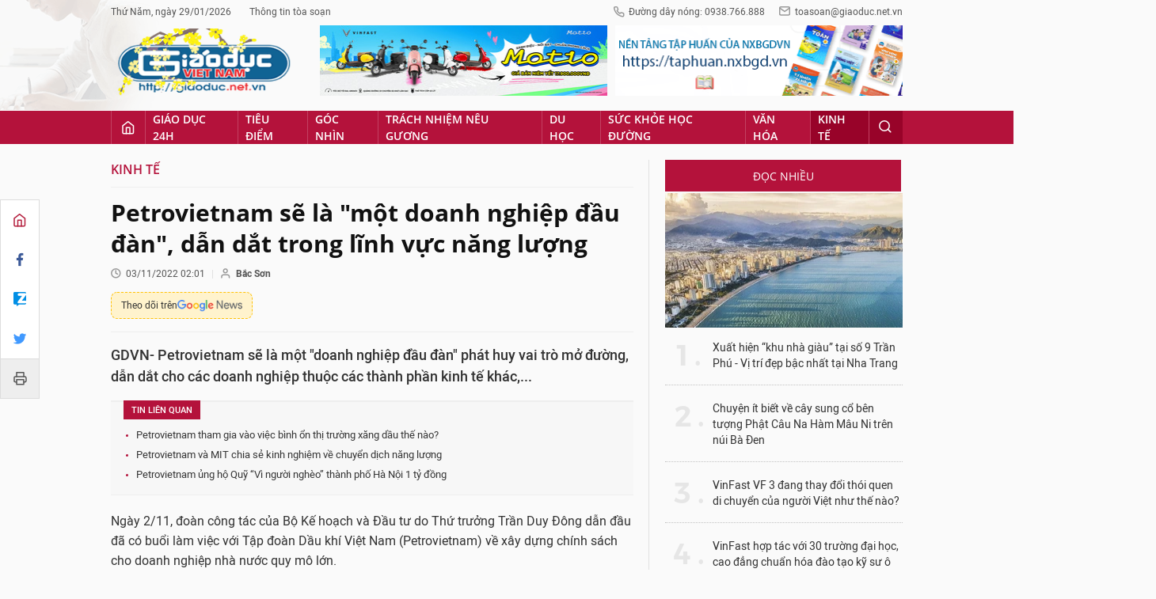

--- FILE ---
content_type: text/html;charset=utf-8
request_url: https://giaoduc.net.vn/petrovietnam-se-la-mot-doanh-nghiep-dau-dan-dan-dat-trong-linh-vuc-nang-luong-post231045.gd
body_size: 22569
content:
<!DOCTYPE html> <html lang="vi"> <head> <title>Petrovietnam sẽ là "một doanh nghiệp đầu đàn", dẫn dắt trong lĩnh vực năng lượng | Giáo dục Việt Nam</title> <meta name="description" content="GDVN- Petrovietnam sẽ là một &#34;doanh nghiệp đầu đàn&#34; phát huy vai trò mở đường, dẫn dắt cho các doanh nghiệp thuộc các thành phần kinh tế khác,..."/> <meta name="keywords" content="PVN,Tập đoàn dầu khí Việt Nam,Petrovietnam,hoạt động sản xuất kinh doanh Petrovietnam,lĩnh vực năng lượng,ông Nguyễn Văn Mậu"/> <meta name="news_keywords" content="PVN,Tập đoàn dầu khí Việt Nam,Petrovietnam,hoạt động sản xuất kinh doanh Petrovietnam,lĩnh vực năng lượng,ông Nguyễn Văn Mậu"/> <meta http-equiv="Content-Type" content="text/html; charset=utf-8" /> <meta http-equiv="X-UA-Compatible" content="IE=edge"/> <meta http-equiv="refresh" content="1200" /> <meta name="revisit-after" content="1 days" /> <meta content="width=device-width, initial-scale=1, maximum-scale=5, user-scalable=yes" name="viewport"/> <meta http-equiv="content-language" content="vi" /> <meta name="format-detection" content="telephone=no"/> <meta name="format-detection" content="address=no"/> <meta name="apple-mobile-web-app-capable" content="yes"> <meta name="apple-mobile-web-app-status-bar-style" content="black"> <meta name="apple-mobile-web-app-title" content="Giáo dục Việt Nam"/> <meta name="referrer" content="no-referrer-when-downgrade"/> <link rel="shortcut icon" href="https://cdn.giaoduc.net.vn/assets/web/styles/img/favicon.ico" type="image/x-icon" /> <link rel="dns-prefetch" href="//cdn.giaoduc.net.vn"/> <link rel="dns-prefetch" href="//www.google-analytics.com" /> <link rel="dns-prefetch" href="//www.googletagmanager.com" /> <link rel="dns-prefetch" href="//stc.za.zaloapp.com" /> <link rel="dns-prefetch" href="//fonts.googleapis.com" /> <meta property="fb:app_id" content="3220192881580231" /> <meta name="google-site-verification" content="OnFCzpK1bl-4qqm0425ofUh8tj6r7FwV1s3A95bmnDM" /> <script> var cmsConfig = { domainDesktop: 'https://giaoduc.net.vn', domainMobile: 'https://giaoduc.net.vn', domainApi: 'https://api.giaoduc.net.vn', domainStatic: 'https://cdn.giaoduc.net.vn', domainLog: 'https://log.giaoduc.net.vn', googleAnalytics: 'G-MFN3VF1G9D,UA-22871272-1', siteId: 0, pageType: 1, objectId: 231045, adsZone: 13, allowAds: true, adsLazy: true, antiAdblock: true }; if (window.location.protocol !== 'https:' && window.location.hostname.indexOf('baolaocai.vn') !== -1) { window.location = 'https://' + window.location.hostname + window.location.pathname + window.location.hash; } var USER_AGENT=window.navigator&&window.navigator.userAgent||"",IS_MOBILE=/Android|webOS|iPhone|iPod|BlackBerry|Windows Phone|IEMobile|Mobile Safari|Opera Mini/i.test(USER_AGENT);function setCookie(e,o,i){var n=new Date,i=(n.setTime(n.getTime()+24*i*60*60*1e3),"expires="+n.toUTCString());document.cookie=e+"="+o+"; "+i+";path=/;"}function getCookie(e){var o=document.cookie.indexOf(e+"="),i=o+e.length+1;return!o&&e!==document.cookie.substring(0,e.length)||-1===o?null:(-1===(e=document.cookie.indexOf(";",i))&&(e=document.cookie.length),unescape(document.cookie.substring(i,e)))}; </script> <script> if(USER_AGENT && USER_AGENT.indexOf("facebot") <= 0 && USER_AGENT.indexOf("facebookexternalhit") <= 0) { var query = ''; var hash = ''; if (window.location.search) query = window.location.search; if (window.location.hash) hash = window.location.hash; var canonicalUrl = 'https://giaoduc.net.vn/petrovietnam-se-la-mot-doanh-nghiep-dau-dan-dan-dat-trong-linh-vuc-nang-luong-post231045.gd' + query + hash; var curUrl = decodeURIComponent(window.location.href); if(!location.port && curUrl != canonicalUrl){ window.location.replace(canonicalUrl); } } </script> <meta name="robots" content="noarchive, max-image-preview:large, index, follow" /> <meta name="GOOGLEBOT" content="noarchive, max-image-preview:large, index, follow" /> <link rel="canonical" href="https://giaoduc.net.vn/petrovietnam-se-la-mot-doanh-nghiep-dau-dan-dan-dat-trong-linh-vuc-nang-luong-post231045.gd" /> <meta property="og:site_name" content="Giáo dục Việt Nam"/> <meta property="og:rich_attachment" content="true"/> <meta property="og:type" content="article"/> <meta property="og:url" content="https://giaoduc.net.vn/petrovietnam-se-la-mot-doanh-nghiep-dau-dan-dan-dat-trong-linh-vuc-nang-luong-post231045.gd"/> <meta property="og:image" content="https://cdn.giaoduc.net.vn/images/4de4c68b74530ee1841e1878377643259420aa06879bd05a3344b02fdc3a7b843c9a5e06966a9b613e951a19a733c95fa8630f77f5544528bba678daca5353280e2bfebbb220f157c08a05e2e7c05fa1/petrovietnam2-1-6660.jpg.webp"/> <meta property="og:image:width" content="1200"/> <meta property="og:image:height" content="630"/> <meta property="og:title" content="Petrovietnam sẽ là &#34;một doanh nghiệp đầu đàn&#34;, dẫn dắt trong lĩnh vực năng lượng"/> <meta property="og:description" content="GDVN- Petrovietnam sẽ là một &#34;doanh nghiệp đầu đàn&#34; phát huy vai trò mở đường, dẫn dắt cho các doanh nghiệp thuộc các thành phần kinh tế khác,..."/> <meta name="twitter:card" value="summary"/> <meta name="twitter:url" content="https://giaoduc.net.vn/petrovietnam-se-la-mot-doanh-nghiep-dau-dan-dan-dat-trong-linh-vuc-nang-luong-post231045.gd"/> <meta name="twitter:title" content="Petrovietnam sẽ là &#34;một doanh nghiệp đầu đàn&#34;, dẫn dắt trong lĩnh vực năng lượng"/> <meta name="twitter:description" content="GDVN- Petrovietnam sẽ là một &#34;doanh nghiệp đầu đàn&#34; phát huy vai trò mở đường, dẫn dắt cho các doanh nghiệp thuộc các thành phần kinh tế khác,..."/> <meta name="twitter:image" content="https://cdn.giaoduc.net.vn/images/4de4c68b74530ee1841e1878377643259420aa06879bd05a3344b02fdc3a7b843c9a5e06966a9b613e951a19a733c95fa8630f77f5544528bba678daca5353280e2bfebbb220f157c08a05e2e7c05fa1/petrovietnam2-1-6660.jpg.webp"/> <meta name="twitter:site" content="@Giáo dục Việt Nam"/> <meta name="twitter:creator" content="@Giáo dục Việt Nam"/> <meta property="article:publisher" content="https://www.facebook.com/giaoduc.net.vn" /> <meta property="article:tag" content="PVN,Tập đoàn dầu khí Việt Nam,Petrovietnam,hoạt động sản xuất kinh doanh Petrovietnam,lĩnh vực năng lượng,ông Nguyễn Văn Mậu"/> <meta property="article:section" content="Kinh tế" /> <meta property="article:published_time" content="2022-11-03T09:01:44+07:00"/> <meta property="article:modified_time" content="2022-11-09T13:54:01+07:00"/> <script type="application/ld+json"> { "@context": "http://schema.org", "@type": "Organization", "name": "Giáo dục Việt Nam", "url": "https://giaoduc.net.vn", "logo": "https:\/\/cdn.giaoduc.net.vn/assets/web/styles/img/gdvn-logo-3.svg" } </script> <script type="application/ld+json"> { "@context" : "http://schema.org", "@type" : "WebSite", "name": "Giáo dục Việt Nam", "url": "https://giaoduc.net.vn" } </script> <script type="application/ld+json"> { "@context":"http://schema.org", "@type":"BreadcrumbList", "itemListElement":[ { "@type":"ListItem", "position":1, "item":{ "@id":"https://giaoduc.net.vn/kinh-te/", "name":"Kinh tế" } } ] } </script> <script type="application/ld+json"> { "@context": "http://schema.org", "@type": "NewsArticle", "mainEntityOfPage":{ "@type":"WebPage", "@id":"https://giaoduc.net.vn/petrovietnam-se-la-mot-doanh-nghiep-dau-dan-dan-dat-trong-linh-vuc-nang-luong-post231045.gd" }, "headline": "Petrovietnam sẽ là &quot;một doanh nghiệp đầu đàn&quot;, dẫn dắt trong lĩnh vực năng lượng", "description": "GDVN- Petrovietnam sẽ là một &quot;doanh nghiệp đầu đàn&quot; phát huy vai trò mở đường, dẫn dắt cho các doanh nghiệp thuộc các thành phần kinh tế khác,...", "image": { "@type": "ImageObject", "url": "https://cdn.giaoduc.net.vn/images/4de4c68b74530ee1841e1878377643259420aa06879bd05a3344b02fdc3a7b843c9a5e06966a9b613e951a19a733c95fa8630f77f5544528bba678daca5353280e2bfebbb220f157c08a05e2e7c05fa1/petrovietnam2-1-6660.jpg.webp", "width" : 1200, "height" : 675 }, "datePublished": "2022-11-03T09:01:44+07:00", "dateModified": "2022-11-09T13:54:01+07:00", "author": { "@type": "Person", "name": "Bắc Sơn" }, "publisher": { "@type": "Organization", "name": "Giáo dục Việt Nam", "logo": { "@type": "ImageObject", "url": "https:\/\/cdn.giaoduc.net.vn/assets/web/styles/img/gdvn-logo-3.svg" } } } </script> <link rel="preload" href="https://cdn.giaoduc.net.vn/assets/web/styles/css/main.min-1.0.16.css" as="style"> <link rel="preload" href="https://cdn.giaoduc.net.vn/assets/web/js/main.min-1.0.27.js" as="script"> <link rel="preload" href="https://cdn.giaoduc.net.vn/assets/web/js/detail.min-1.0.10.js" as="script"> <link rel="preload" href="https://common.mcms.one/assets/styles/css/gdvn.css" as="style"> <link rel="stylesheet" href="https://common.mcms.one/assets/styles/css/gdvn.css"> <link id="cms-style" rel="stylesheet" href="https://cdn.giaoduc.net.vn/assets/web/styles/css/main.min-1.0.16.css"> <script type="text/javascript"> var _metaOgUrl = 'https://giaoduc.net.vn/petrovietnam-se-la-mot-doanh-nghiep-dau-dan-dan-dat-trong-linh-vuc-nang-luong-post231045.gd'; var page_title = document.title; var tracked_url = window.location.pathname + window.location.search + window.location.hash; var cate_path = 'kinh-te'; if (cate_path.length > 0) { tracked_url = "/" + cate_path + tracked_url; } </script> <script async="" src="https://www.googletagmanager.com/gtag/js?id=G-MFN3VF1G9D"></script> <script> window.dataLayer = window.dataLayer || []; function gtag(){dataLayer.push(arguments);} gtag('js', new Date()); gtag('config', 'G-MFN3VF1G9D', {page_path: tracked_url}); gtag('config', 'UA-22871272-1', {page_path: tracked_url}); </script> <script type="text/javascript"> var cateId = 13; var contentId = 231045; </script> <script async src="https://sp.zalo.me/plugins/sdk.js"></script> </head> <body class="detail-normal"> <div id="sdaWeb_SdaMasthead" class="rennab banner-top" data-platform="1" data-position="Web_SdaMasthead" style="display:none"> </div> <header class="site-header"> <div class="site-header__content l-grid"> <div class="site-header__topbar"> <div class="site-header__meta"> <ul> <li id="today"></li> <li><a href="javascript:;" data-toggle="modal" data-target="#modal-contact">Thông tin tòa soạn</a></li> </ul> </div> <div class="site-header__hotline"> <i class="spr spr__phone"></i>Đường dây nóng: 0938.766.888 <i class="spr spr__mail--grey"></i><a href="mailto:toasoan@giaoduc.net.vn">toasoan@giaoduc.net.vn</a> </div> </div> <a href="/" class="logo" title="Giáo Dục Việt Nam"><img src="https://cdn.giaoduc.net.vn/assets/web/styles/img/logo_tet.png" alt="Giáo dục Việt Nam"></a> <div class="site-header__banner"> <div id="sdaWeb_SdaTop1" class="rennab " data-platform="1" data-position="Web_SdaTop1" style="display:none"> </div> <div id="sdaWeb_SdaTop2" class="rennab " data-platform="1" data-position="Web_SdaTop2" style="display:none"> </div> </div> </div> <div class="site-header__nav"> <div class="l-grid"> <ul class="menu"> <li class="menu-item"> <a href="/" class="menu-heading home" data-zoneid="0"><i class="spr spr__home"></i></a> </li> <li class="menu-item"> <a class="menu-heading" href="https://giaoduc.net.vn/giao-duc-24h/" title="Giáo dục 24h">Giáo dục 24h</a> <ul class="mega-menu"> <li> <a href="https://giaoduc.net.vn/tin-hiep-hoi/" title="Tin Hiệp hội">Tin Hiệp hội</a> </li> <li> <a href="https://giaoduc.net.vn/song-dep/" title="Sống Đẹp">Sống Đẹp</a> </li> <li> <a href="https://giaoduc.net.vn/chuyen-doi-so/" title="Chuyển đổi số">Chuyển đổi số</a> </li> <li> <a href="https://giaoduc.net.vn/chu-de/chong-san-xuat-buon-ban-sach-giao-khoa-gia-1356.gd" title="Chống sản xuất, buôn bán sách giáo khoa giả" target="_blank">Chống sản xuất, buôn bán sách giáo khoa giả</a> </li> </ul> </li> <li class="menu-item"> <a class="menu-heading" href="https://giaoduc.net.vn/tieu-diem/" title="Tiêu điểm">Tiêu điểm</a> <ul class="mega-menu"> <li> <a href="https://giaoduc.net.vn/dai-hoi-dang-khoa-xiv/" title="Đại hội Đảng khóa XIV">Đại hội Đảng khóa XIV</a> </li> </ul> </li> <li class="menu-item"> <a class="menu-heading" href="https://giaoduc.net.vn/goc-nhin/" title="Góc nhìn">Góc nhìn</a> </li> <li class="menu-item"> <a class="menu-heading" href="https://giaoduc.net.vn/trach-nhiem-neu-guong/" title="Trách nhiệm nêu gương">Trách nhiệm nêu gương</a> </li> <li class="menu-item"> <a class="menu-heading" href="https://giaoduc.net.vn/du-hoc/" title="Du học">Du học</a> </li> <li class="menu-item"> <a class="menu-heading" href="https://giaoduc.net.vn/suc-khoe-hoc-duong/" title="Sức khỏe học đường">Sức khỏe học đường</a> <ul class="mega-menu"> <li> <a href="https://giaoduc.net.vn/the-thao-hoc-duong/" title="Thể thao học đường">Thể thao học đường</a> </li> </ul> </li> <li class="menu-item"> <a class="menu-heading" href="https://giaoduc.net.vn/van-hoa/" title="Văn hóa">Văn hóa</a> </li> <li class="menu-item"> <a class="menu-heading selected" href="https://giaoduc.net.vn/kinh-te/" title="Kinh tế">Kinh tế</a> <ul class="mega-menu"> <li> <a href="https://giaoduc.net.vn/thong-tin-can-biet/" title="Thông tin cần biết">Thông tin cần biết</a> </li> </ul> </li> <li class="menu-item float-right"> <a class="menu-heading search"><i class="spr spr__search"></i></a> <div class="search-form"> <input class="form-control txtsearch" placeholder="Tìm kiếm"> </div> </li> </ul> </div> </div> </header> <div class="site-content"> <div class="l-grid" id="main-article"> <div class="article" data-id="231045" data-title="Petrovietnam sẽ là &#34;một doanh nghiệp đầu đàn&#34;, dẫn dắt trong lĩnh vực năng lượng" data-url="https://giaoduc.net.vn/petrovietnam-se-la-mot-doanh-nghiep-dau-dan-dan-dat-trong-linh-vuc-nang-luong-post231045.gd"> <div class="social-bar"> <div class="social details__social"> <a href="/" title="Home"> <i class="spr spr__home--red"></i> </a> <a class="share" data-rel="facebook" href="javascript:void(0);" title="Facebook"> <i class="ic-facebook"></i> </a> <a href="javascript:void(0);" title="Zalo" data-href="https://giaoduc.net.vn/petrovietnam-se-la-mot-doanh-nghiep-dau-dan-dan-dat-trong-linh-vuc-nang-luong-post231045.gd" class="zalo-share-button" data-oaid="1403470958110089738" data-customize="true"> <i class="ic-zalo"></i> </a> <a class="share" data-rel="twitter" href="javascript:void(0);" title="Twitter"> <i class="ic-twitter"></i> </a> <a href="/ban-in/post231045.gd" target="_blank" title="Print"> <i class="spr spr__printer"></i> </a> </div> </div> <div class="l-content content-col"> <div id="sdaWeb_SdaTop" class="rennab " data-platform="1" data-position="Web_SdaTop" style="display:none"> </div> <div class="breadcrumbs"> <a class="breadcrumbs__headline" href="https://giaoduc.net.vn/kinh-te/" title="Kinh tế">Kinh tế</a> </div> <div class="details"> <div class="details__header"> <h1 class="details__headline cms-title"> Petrovietnam sẽ là "một doanh nghiệp đầu đàn", dẫn dắt trong lĩnh vực năng lượng </h1> <div class="details__meta"> <div class="meta"> <div class="time"><i class="spr spr__clock"></i><span datetime="2022-11-03T09:01:44+07:00" data-time="1667440904">03/11/2022 09:01</span></div> <meta class="cms-date" itemprop="datePublished" content="2022-11-03T09:01:44+07:00"> <span> <i class="spr spr__user"></i><b class="cms-author">Bắc Sơn</b></span> </div> <a class="gg-news" href="https://news.google.com/publications/CAAqKQgKIiNDQklTRkFnTWFoQUtEbWRwWVc5a2RXTXVibVYwTG5adUtBQVAB?hl=vi&gl=VN&ceid=VN%3Avi" target="_blank" title="Google News"> <span>Theo dõi trên</span> <img src="https://cdn.giaoduc.net.vn/assets/web/styles/img/gg-news.png" alt="Google News">
</a> </div> <div class="details__summary cms-desc"> GDVN- Petrovietnam sẽ là một "doanh nghiệp đầu đàn" phát huy vai trò mở đường, dẫn dắt cho các doanh nghiệp thuộc các thành phần kinh tế khác,... </div> <div id="sdaWeb_SdaArticleAfterSapo" class="rennab " data-platform="1" data-position="Web_SdaArticleAfterSapo" style="display:none"> </div> <div class="related-news"> <h3 class="label">Tin liên quan</h3> <ul> <li data-id="230486"><a href="https://giaoduc.net.vn/petrovietnam-tham-gia-vao-viec-binh-on-thi-truong-xang-dau-the-nao-post230486.gd">Petrovietnam tham gia vào việc bình ổn thị trường xăng dầu thế nào?</a></li> <li data-id="230855"><a href="https://giaoduc.net.vn/petrovietnam-va-mit-chia-se-kinh-nghiem-ve-chuyen-dich-nang-luong-post230855.gd">Petrovietnam và MIT chia sẻ kinh nghiệm về chuyển dịch năng lượng</a></li> <li data-id="230466"><a href="https://giaoduc.net.vn/petrovietnam-ung-ho-quy-vi-nguoi-ngheo-thanh-pho-ha-noi-1-ty-dong-post230466.gd">Petrovietnam ủng hộ Quỹ “Vì người nghèo” thành phố Hà Nội 1 tỷ đồng</a></li> </ul> </div> </div> <div class="details__content zce-content-body cms-body" itemprop="articleBody"> <p>Ngày 2/11, đoàn công tác của Bộ Kế hoạch và Đầu tư do Thứ trưởng Trần Duy Đông dẫn đầu đã có buổi làm việc với Tập đoàn Dầu khí Việt Nam (Petrovietnam) về xây dựng chính sách cho doanh nghiệp nhà nước quy mô lớn.</p>
<p>Tham dự buổi làm việc có đại diện các Cục, Vụ thuộc Bộ Kế hoạch và Đầu tư. Về phía Petrovietnam có ông Nguyễn Văn Mậu, Thành viên Hội đồng thành viên; đại diện lãnh đạo các Ban chuyên môn, đại diện các đơn vị thành viên gồm: PVEP, BSR, PV Power và PTSC.</p>
<p>Tại buổi làm việc, đại diện Ban Kinh tế Đầu tư Petrovietnam đã báo cáo với Thứ trưởng Trần Duy Đông và đoàn công tác về mô hình hoạt động, tình hình sản xuất kinh doanh của Tập đoàn.</p>
<p>Petrovietnam hiện tại hoạt động trong 5 lĩnh vực chính với lĩnh vực tìm kiếm, thăm dò, khai thác dầu khí là lĩnh vực cốt lõi. Tập đoàn hoạt động theo mô hình Công ty Mẹ - Công ty con gồm: Công ty Mẹ, 27 công ty con, công ty liên kết và 3 đơn vị nghiên cứu khoa học, đào tạo. Tính đến tháng 6/2022, tổng tài sản của Petrovietnam đạt 960,2 nghìn tỷ đồng với gần 60 nghìn người lao động.</p>
<table class="picture"> <tbody> <tr> <td class="pic"><img data-image-id="1042194" src="[data-uri]" data-width="1500" data-height="1000" class="lazyload cms-photo" data-large-src="https://cdn.giaoduc.net.vn/images/9c80e84e034bff7b0b27e4d0762c6af406a3b10dabacfb3b6705a06b2833a582cd31a797433d3d893c4969e97181a561412baa87250f4f8cf4f4cb45de1fa2f6/petrovietnam1-1-1436.jpg" data-src="https://cdn.giaoduc.net.vn/images/b1dd5d1239fe6c03f5533aac3f516277d505507cffccd36501b85f6ff65d29cbc8f108d69e4377a42e9164b223a13a8a80efd658a895bdffc757dd7144c72029/petrovietnam1-1-1436.jpg" alt="Đại diện Ban Kinh tế Đầu tư báo cáo tổng quan về Petrovietnam. Ảnh: PVN" title="Đại diện Ban Kinh tế Đầu tư báo cáo tổng quan về Petrovietnam. Ảnh: PVN" width="700" height="466"></td> </tr> <tr> <td class="caption"> <p>Đại diện Ban Kinh tế Đầu tư báo cáo tổng quan về Petrovietnam. Ảnh: PVN</p></td> </tr> </tbody>
</table>
<p>Trong những năm qua, Petrovietnam luôn tích cực phát huy và thực hiện hiệu quả vai trò là đầu tàu kinh tế của đất nước, là công cụ điều tiết kinh tế vĩ mô của Chính phủ, Tập đoàn luôn chủ động tổ chức thực hiện kịp thời các chủ trương của Đảng và Chính phủ đối phó với những biến động phức tạp của nền kinh tế đất nước.</p>
<p>Các sản phẩm chủ yếu của Tập đoàn như dầu thô, xăng dầu, đạm, điện, khí, LPG... đã và đang góp phần tích cực chủ động bình ổn thị trường, đảm bảo an ninh năng lượng, an ninh lương thực, an ninh kinh tế đất nước. Bên cạnh đó, Petrovietnam còn là doanh nghiệp tiên phong trong hợp tác, hội nhập quốc tế và mở rộng đầu tư ra nước ngoài.</p>
<div class="sda_middle"> <div id="sdaWeb_SdaArticleMiddle" class="rennab fyi" data-platform="1" data-position="Web_SdaArticleMiddle"> </div>
</div>
<p>9 tháng đầu năm 2022, Petrovietnam khai thác dầu thô đạt 8,15 triệu tấn, vượt 23% kế hoạch 9 tháng và bằng 93% kế hoạch năm 2022; bằng mức thực hiện cùng kỳ năm 2021. Sản xuất đạm 9 tháng, vượt 9% kế hoạch 9 tháng, tăng 7% so với cùng kỳ năm 2021. Sản xuất xăng dầu (không gồm Công ty Lọc hóa dầu Nghi Sơn) 9 tháng đạt 5,16 triệu tấn, vượt 9% kế hoạch 9 tháng và tăng 8% so với cùng kỳ năm 2021. Sản xuất khí, điện và các sản phẩm khác đáp ứng tối đa nhu cầu thị trường.</p>
<table class="picture"> <tbody> <tr> <td class="pic"><img data-image-id="1042193" src="[data-uri]" data-width="1500" data-height="1000" class="lazyload cms-photo" data-large-src="https://cdn.giaoduc.net.vn/images/9c80e84e034bff7b0b27e4d0762c6af406a3b10dabacfb3b6705a06b2833a582cd31a797433d3d893c4969e97181a561b03f4405c49e76342ed7ec6f5d47693f/petrovietnam2-1-6660.jpg" data-src="https://cdn.giaoduc.net.vn/images/b1dd5d1239fe6c03f5533aac3f516277d505507cffccd36501b85f6ff65d29cb7f9804d2b4f92191a6e06d3abd64d83fd5aac6e2f87c5368794732cdc91aa9ab/petrovietnam2-1-6660.jpg" alt="Toàn cảnh buổi làm việc. Ảnh: PVN" title="Toàn cảnh buổi làm việc. Ảnh: PVN" width="700" height="466"></td> </tr> <tr> <td class="caption"> <p>Toàn cảnh buổi làm việc. Ảnh: PVN</p></td> </tr> </tbody>
</table>
<p>Cùng với nỗ lực trong sản xuất, các chỉ tiêu tài chính của Petrovietnam hoàn thành vượt mức cao so với kế hoạch. Tổng doanh thu toàn Tập đoàn 9 tháng đầu năm 2022 ước đạt 698,3 nghìn tỷ đồng, vượt 25% kế hoạch cả năm và tăng 56% so với cùng kỳ 2021.</p>
<p>Nộp ngân sách toàn Tập đoàn ước đạt 102,9 nghìn tỷ đồng, vượt 59% kế hoạch năm 2022 và tăng 51% so với cùng kỳ 2021. Đến hết 9 tháng đầu năm, Petrovietnam đã hoàn thành vượt mức, về đích trước 4 chỉ tiêu: Doanh thu toàn Tập đoàn, Doanh thu hợp nhất, Lợi nhuận trước thuế hợp nhất và nộp ngân sách nhà nước.</p>
<p>Cũng tại buổi làm việc, đại diện Petrovietnam cùng các đơn vị thành viên đã trao đổi, đóng góp ý kiến về dự thảo tờ trình của Bộ Kế hoạch và Đầu tư về Đề án phát triển doanh nghiệp nhà nước quy mô lớn, đặc biệt là tập đoàn kinh tế nhà nước đa sở hữu nhằm phát huy vai trò mở đường, dẫn dắt cho các doanh nghiệp thuộc các thành phần kinh tế khác, phù hợp với chủ trương, đường lối của Đảng trong thời kỳ mới.</p>
<table class="picture"> <tbody> <tr> <td class="pic"><img data-image-id="1042192" src="[data-uri]" data-width="1500" data-height="872" class="lazyload cms-photo" data-large-src="https://cdn.giaoduc.net.vn/images/9c80e84e034bff7b0b27e4d0762c6af406a3b10dabacfb3b6705a06b2833a582cd31a797433d3d893c4969e97181a56195399e25cfd6c976915362383ea36110/petrovietnam3-1-324.jpg" data-src="https://cdn.giaoduc.net.vn/images/b1dd5d1239fe6c03f5533aac3f516277d505507cffccd36501b85f6ff65d29cb7e893ec525cecaee4a73e4571f97c7a2e8e96bd52a52ef3151248098a98bdc97/petrovietnam3-1-324.jpg" alt="Các điểm cầu trực tuyến. Ảnh: PVN" title="Các điểm cầu trực tuyến. Ảnh: PVN" width="700" height="406"></td> </tr> <tr> <td class="caption"> <p>Các điểm cầu trực tuyến. Ảnh: PVN</p></td> </tr> </tbody>
</table>
<p>Cơ bản các ý kiến của Petrovietnam đều thống nhất với các ý kiến trong dự thảo. Căn cứ theo tình hình sản xuất kinh doanh thực tế, Petrovietnam đề nghị giữ nguyên cơ chế thực hiện giao kế hoạch mục tiêu sản xuất kinh doanh như các quy định hiện hành.</p>
<div class="sda_middle"> <div id="sdaWeb_SdaArticleMiddle1" class="rennab fyi" data-platform="1" data-position="Web_SdaArticleMiddle1"> </div>
</div>
<p>Petrovietnam cũng đề xuất hiệu chỉnh một số nội dung về cơ chế, chính sách trong Đề án, trong đó kiến nghị nên phân cấp cho Hội đồng thành viên/Chủ tịch công ty Tập đoàn kinh tế/Tổng Công ty do Nhà nước nắm giữ 100% vốn điều lệ được chủ động quyết định thời điểm và tỷ lệ thoái vốn trong doanh nghiệp thành viên để tạo sự chủ động cho doanh nghiệp phù hợp.</p>
<p>Liên quan đến chiến lược phát triển Tập đoàn đến năm 2035, tầm nhìn đến năm 2045, Petrovietnam kiến nghị Bộ Kế hoạch và Đầu tư đồng thuận và có ý kiến lên các cấp cho phép Tập đoàn triển khai, tham gia đầu tư các dự án năng lượng tái tạo ngoài khơi để tận dụng thế mạnh về nguồn lực cũng như cơ sở hạ tầng hiện có, góp phần đáp ứng mục tiêu, cam kết tại Hội nghị COP26 cùng một số vấn đề khác.</p>
<p>Bên cạnh đó, đại diện các đơn vị PVEP, BSR, PV Power, PTSC đã có những kiến nghị cụ thể về các vấn đề liên quan đến tạo điều kiện cho các doanh nghiệp này có thể triển khai hoạt động, tham gia đầu tư các dự án quan trọng trong thời gian tới.</p>
<table class="picture"> <tbody> <tr> <td class="pic"><img data-image-id="1042191" src="[data-uri]" data-width="1500" data-height="1000" class="lazyload cms-photo" data-large-src="https://cdn.giaoduc.net.vn/images/9c80e84e034bff7b0b27e4d0762c6af406a3b10dabacfb3b6705a06b2833a582cd31a797433d3d893c4969e97181a5619ecdb79fe09331b0682488244a08dc0b/petrovietnam4-1-1514.jpg" data-src="https://cdn.giaoduc.net.vn/images/b1dd5d1239fe6c03f5533aac3f516277d505507cffccd36501b85f6ff65d29cb6bde4c97d875d74ad6f10c90adbc4797f796af2a1120226c46ec25a309b05cc5/petrovietnam4-1-1514.jpg" alt="Thành viên Hội đồng thành viên Petrovietnam Nguyễn Văn Mậu phát biểu tại buổi làm việc. Ảnh: PVN" title="Thành viên Hội đồng thành viên Petrovietnam Nguyễn Văn Mậu phát biểu tại buổi làm việc. Ảnh: PVN" width="700" height="466"></td> </tr> <tr> <td class="caption"> <p>Thành viên Hội đồng thành viên Petrovietnam Nguyễn Văn Mậu phát biểu tại buổi làm việc. Ảnh: PVN</p></td> </tr> </tbody>
</table>
<p>Thay mặt lãnh đạo Tập đoàn, Thành viên Hội đồng thành viên Petrovietnam Nguyễn Văn Mậu thống nhất với các ý kiến, nội dung trong Tờ trình của Bộ Kế hoạch và Đầu tư cũng như giải trình làm rõ các ý kiến đề xuất, kiến nghị của Tập đoàn và các đơn vị.</p>
<p>Lãnh đạo Tập đoàn mong muốn Bộ Kế hoạch và Đầu tư tích cực phối hợp, hỗ trợ tháo gỡ các cơ chế, chính sách còn vướng mắc, tạo điều kiện để Petrovietnam cùng các doanh nghiệp thành viên tiếp tục hoạt động hiệu quả, đóng góp tích cực hơn nữa cho công cuộc công nghiệp hóa - hiện đại hóa đất nước.</p>
<table class="picture"> <tbody> <tr> <td class="pic"><img data-image-id="1042190" src="[data-uri]" data-width="1500" data-height="1000" class="lazyload cms-photo" data-large-src="https://cdn.giaoduc.net.vn/images/9c80e84e034bff7b0b27e4d0762c6af406a3b10dabacfb3b6705a06b2833a582cd31a797433d3d893c4969e97181a561fe90c7991499252631c466896c5e0b92/petrovietnam5-1-9416.jpg" data-src="https://cdn.giaoduc.net.vn/images/b1dd5d1239fe6c03f5533aac3f516277d505507cffccd36501b85f6ff65d29cb0355f4e77a50fc573843fad4e17d1821d76bff0aeeccc89deff12c2eca6fabbd/petrovietnam5-1-9416.jpg" alt="Thứ trưởng Bộ Kế hoạch và Đầu tư Trần Duy Đông phát biểu tại buổi làm việc. Ảnh: PVN" title="Thứ trưởng Bộ Kế hoạch và Đầu tư Trần Duy Đông phát biểu tại buổi làm việc. Ảnh: PVN" width="700" height="466"></td> </tr> <tr> <td class="caption"> <p>Thứ trưởng Bộ Kế hoạch và Đầu tư Trần Duy Đông phát biểu tại buổi làm việc. Ảnh: PVN</p></td> </tr> </tbody>
</table>
<div class="sda_middle"> <div id="sdaWeb_SdaArticleMiddle2" class="rennab fyi" data-platform="1" data-position="Web_SdaArticleMiddle2"> </div>
</div>
<p>Phát biểu tại buổi làm việc, Thứ trưởng Trần Duy Đông ghi nhận những đóng góp của Petrovietnam về các nội dung lấy ý kiến. Thứ trưởng Trần Duy Đông nhấn mạnh, Petrovietnam là Tập đoàn kinh tế lớn nhất trong số những doanh nghiệp nhà nước, giữ vai trò, vị trí chủ lực trong nền kinh tế, góp phần đảm bảo an ninh năng lượng, an ninh kinh tế, an ninh lương thực cũng như an ninh quốc phòng.</p>
<p>Với những đóng góp lớn của mình, trong Dự thảo Đề án phát triển doanh nghiệp nhà nước quy mô lớn nhận định Petrovietnam sẽ là một "doanh nghiệp đầu đàn" phát huy vai trò mở đường, dẫn dắt cho các doanh nghiệp thuộc các thành phần kinh tế khác, đặc biệt giữ vai trò dẫn đầu trong lĩnh vực năng lượng.</p>
<p>Ghi nhận các ý kiến trao đổi tại buổi làm việc, Thứ trưởng Trần Duy Đông đề nghị Petrovietnam tiếp tục tích cực phối hợp, cung cấp thông tin tới các đơn vị của Bộ, giúp Bộ Kế hoạch và Đầu tư nghiên cứu, tổng hợp tình hình thực tiễn, từ đó có tham mưu tới Quốc hội, Chính phủ để xây dựng chính sách phù hợp cho doanh nghiệp nhà nước quy mô lớn, tạo cơ chế đặc thù để các Tập đoàn/Tổng Công ty lớn có điều kiện phát triển, được hoạt động bình đẳng, chủ động và cạnh tranh với các doanh nghiệp khác.</p> <div style="text-align: right"> <strong> Bắc Sơn </strong> </div> </div> <div id="sdaWeb_SdaAfterBody" class="rennab " data-platform="1" data-position="Web_SdaAfterBody" style="display:none"> </div> <div style="text-align:center;margin-bottom: 10px"> <div class="fb-page" data-href="https://www.facebook.com/giaoduc.net.vn" data-tabs="" data-width="" data-height="" data-small-header="false" data-adapt-container-width="true" data-hide-cover="false" data-show-facepile="true"><blockquote cite="https://www.facebook.com/giaoduc.net.vn" class="fb-xfbml-parse-ignore"><a href="https://www.facebook.com/giaoduc.net.vn">Tạp chí điện tử Giáo dục Việt Nam</a></blockquote></div> </div> <div class="details__footer"> <div class="social" style="display: flex;"> <div class="fb-share-button" data-href="https://giaoduc.net.vn/petrovietnam-se-la-mot-doanh-nghiep-dau-dan-dan-dat-trong-linh-vuc-nang-luong-post231045.gd" data-lazy="true" data-layout="button_count" data-size="small" data-share="true"></div> <div class="zalo-share-button" style="margin-left: 4px; margin-top: 1px;" data-href="https://giaoduc.net.vn/petrovietnam-se-la-mot-doanh-nghiep-dau-dan-dan-dat-trong-linh-vuc-nang-luong-post231045.gd" data-oaid="1403470958110089738" data-layout="1" data-color="blue" data-customize="false"></div> <a class="btn-print" href="/ban-in/post231045.gd" target="_blank" title="Print" > <i class="spr spr__printer"></i> In bài viết </a> </div> <div class="tags"> <h3 class="label"> <i class="spr spr__tag"></i> Từ khóa: </h3> <ul> <li><a href="https://giaoduc.net.vn/tu-khoa/pvn-tag15577.gd" title="PVN">#PVN</a></li> <li><a href="https://giaoduc.net.vn/tu-khoa/tap-doan-dau-khi-viet-nam-tag87256.gd" title="Tập đoàn dầu khí Việt Nam">#Tập đoàn dầu khí Việt Nam</a></li> <li><a href="https://giaoduc.net.vn/tu-khoa/petrovietnam-tag80961.gd" title="Petrovietnam">#Petrovietnam</a></li> <li><a href="https://giaoduc.net.vn/tu-khoa/hoat-dong-san-xuat-kinh-doanh-petrovietnam-tag64088.gd" title="hoạt động sản xuất kinh doanh Petrovietnam">#hoạt động sản xuất kinh doanh Petrovietnam</a></li> <li><a href="https://giaoduc.net.vn/tu-khoa.gd?q=lĩnh vực năng lượng" title="lĩnh vực năng lượng">#lĩnh vực năng lượng</a></li> <li><a href="https://giaoduc.net.vn/tu-khoa.gd?q=ông Nguyễn Văn Mậu" title="ông Nguyễn Văn Mậu">#ông Nguyễn Văn Mậu</a></li> </ul> </div> <div class="related-news related-topic"> <a href="https://giaoduc.net.vn/chu-de/tieu-diem-453.gd"> <h3 class="label">Chủ đề: Tiêu điểm</h3> </a> <ul> <li><a href="https://giaoduc.net.vn/gv-tieng-anh-can-thiep-bai-kiem-tra-de-ha-diem-hoc-sinh-cuc-ky-kho-hieu-ly-giai-cung-rat-la-lung-post257604.gd">GV tiếng Anh can thiệp bài kiểm tra để hạ điểm học sinh: Cực kỳ khó hiểu, lý giải cũng rất lạ lùng</a></li> <li><a href="https://giaoduc.net.vn/thu-truong-bo-khcn-fpt-hoan-thien-manh-ghep-con-thieu-o-mang-ban-dan-cua-doanh-nghiep-viet-nam-post257601.gd">Thứ trưởng Bộ KH&amp;CN: FPT hoàn thiện mảnh ghép còn thiếu ở mảng bán dẫn của doanh nghiệp Việt Nam</a></li> <li><a href="https://giaoduc.net.vn/tang-truong-gdp-binh-quan-giai-doan-2026-2030-tu-10nam-tro-len-muc-tieu-moi-van-hoi-moi-post257541.gd">Tăng trưởng GDP bình quân giai đoạn 2026-2030 từ 10%/năm trở lên: Mục tiêu mới, vận hội mới!</a></li> <li><a href="https://giaoduc.net.vn/khoa-hoc-cong-nghe-doi-moi-sang-tao-va-chuyen-doi-so-dong-luc-trung-tam-cua-phat-trien-post257538.gd">Khoa học, công nghệ, đổi mới sáng tạo và chuyển đổi số: Động lực trung tâm của phát triển</a></li> <li><a href="https://giaoduc.net.vn/dung-thu-2-ca-nuoc-ve-so-luong-giai-hoc-sinh-gioi-quoc-gia-lanh-dao-so-gddt-ninh-binh-chia-se-gi-post257510.gd">Đứng thứ 2 cả nước về số lượng giải học sinh giỏi quốc gia, lãnh đạo Sở GD&amp;ĐT Ninh Bình chia sẻ gì?</a></li> </ul> </div> <div class="article-comment" data-id="231045" data-type="20"></div> <div id="sdaWeb_SdaArticleAfterComment" class="rennab " data-platform="1" data-position="Web_SdaArticleAfterComment" style="display:none"> </div> <section class="zone zone--suggest"> <header class="zone__heading"> <h3 class="heading">Các tin khác</h3> </header> <div class="cols-3" data-source="recommendation-13"> <article class="story"> <a class="story__thumb cms-link" href="https://giaoduc.net.vn/bat-dong-san-compound-vinh-xanh-chuan-muc-gia-tri-moi-trong-chu-ky-thi-truong-chuyen-pha-post257622.gd" title="Bất động sản compound Vịnh Xanh - Chuẩn mực giá trị mới trong chu kỳ thị trường “chuyển pha”"> <img class="lazyload" src="[data-uri]" data-src="https://cdn.giaoduc.net.vn/images/108157d65569154f93f2adcb642ea5867feb931f7c60ab15edec45c5d75fc5f09a3d6dd70951a8b28962c130a7338a5876f3f28ba1abf1a61817eac31534e68498fb35f3d23cd60eebecc9d65d4db0ae/a1-2026-01-29t114020342.jpg.webp" data-srcset="https://cdn.giaoduc.net.vn/images/108157d65569154f93f2adcb642ea5867feb931f7c60ab15edec45c5d75fc5f09a3d6dd70951a8b28962c130a7338a5876f3f28ba1abf1a61817eac31534e68498fb35f3d23cd60eebecc9d65d4db0ae/a1-2026-01-29t114020342.jpg.webp 1x, https://cdn.giaoduc.net.vn/images/f267446611e9f7affd03874ef068e3af7feb931f7c60ab15edec45c5d75fc5f09a3d6dd70951a8b28962c130a7338a5876f3f28ba1abf1a61817eac31534e68498fb35f3d23cd60eebecc9d65d4db0ae/a1-2026-01-29t114020342.jpg.webp 2x" alt="Bất động sản compound Vịnh Xanh - Chuẩn mực giá trị mới trong chu kỳ thị trường “chuyển pha”"> <noscript><img src="https://cdn.giaoduc.net.vn/images/108157d65569154f93f2adcb642ea5867feb931f7c60ab15edec45c5d75fc5f09a3d6dd70951a8b28962c130a7338a5876f3f28ba1abf1a61817eac31534e68498fb35f3d23cd60eebecc9d65d4db0ae/a1-2026-01-29t114020342.jpg.webp" srcset="https://cdn.giaoduc.net.vn/images/108157d65569154f93f2adcb642ea5867feb931f7c60ab15edec45c5d75fc5f09a3d6dd70951a8b28962c130a7338a5876f3f28ba1abf1a61817eac31534e68498fb35f3d23cd60eebecc9d65d4db0ae/a1-2026-01-29t114020342.jpg.webp 1x, https://cdn.giaoduc.net.vn/images/f267446611e9f7affd03874ef068e3af7feb931f7c60ab15edec45c5d75fc5f09a3d6dd70951a8b28962c130a7338a5876f3f28ba1abf1a61817eac31534e68498fb35f3d23cd60eebecc9d65d4db0ae/a1-2026-01-29t114020342.jpg.webp 2x" alt="Bất động sản compound Vịnh Xanh - Chuẩn mực giá trị mới trong chu kỳ thị trường “chuyển pha”" class="image-fallback"></noscript> </a> <h2 data-tracking="257622"> <a class="story__title cms-link" href="https://giaoduc.net.vn/bat-dong-san-compound-vinh-xanh-chuan-muc-gia-tri-moi-trong-chu-ky-thi-truong-chuyen-pha-post257622.gd" title="Bất động sản compound Vịnh Xanh - Chuẩn mực giá trị mới trong chu kỳ thị trường “chuyển pha”"> Bất động sản compound Vịnh Xanh - Chuẩn mực giá trị mới trong chu kỳ thị trường “chuyển pha” </a> </h2> </article> <article class="story"> <a class="story__thumb cms-link" href="https://giaoduc.net.vn/sieu-ung-dung-the-he-moi-cach-vinsmart-future-giai-bai-toan-qua-tai-ung-dung-cua-nguoi-viet-post257619.gd" title="Siêu ứng dụng thế hệ mới: Cách VinSmart Future giải bài toán quá tải ứng dụng của người Việt"> <img class="lazyload" src="[data-uri]" data-src="https://cdn.giaoduc.net.vn/images/108157d65569154f93f2adcb642ea5867feb931f7c60ab15edec45c5d75fc5f02acdec2fb2a10625063f3c0c46c6617f665114094805140ff1441ff3fabbcb4b98fb35f3d23cd60eebecc9d65d4db0ae/a1-2026-01-29t085755715.jpg.webp" data-srcset="https://cdn.giaoduc.net.vn/images/108157d65569154f93f2adcb642ea5867feb931f7c60ab15edec45c5d75fc5f02acdec2fb2a10625063f3c0c46c6617f665114094805140ff1441ff3fabbcb4b98fb35f3d23cd60eebecc9d65d4db0ae/a1-2026-01-29t085755715.jpg.webp 1x, https://cdn.giaoduc.net.vn/images/f267446611e9f7affd03874ef068e3af7feb931f7c60ab15edec45c5d75fc5f02acdec2fb2a10625063f3c0c46c6617f665114094805140ff1441ff3fabbcb4b98fb35f3d23cd60eebecc9d65d4db0ae/a1-2026-01-29t085755715.jpg.webp 2x" alt="Siêu ứng dụng thế hệ mới: Cách VinSmart Future giải bài toán quá tải ứng dụng của người Việt"> <noscript><img src="https://cdn.giaoduc.net.vn/images/108157d65569154f93f2adcb642ea5867feb931f7c60ab15edec45c5d75fc5f02acdec2fb2a10625063f3c0c46c6617f665114094805140ff1441ff3fabbcb4b98fb35f3d23cd60eebecc9d65d4db0ae/a1-2026-01-29t085755715.jpg.webp" srcset="https://cdn.giaoduc.net.vn/images/108157d65569154f93f2adcb642ea5867feb931f7c60ab15edec45c5d75fc5f02acdec2fb2a10625063f3c0c46c6617f665114094805140ff1441ff3fabbcb4b98fb35f3d23cd60eebecc9d65d4db0ae/a1-2026-01-29t085755715.jpg.webp 1x, https://cdn.giaoduc.net.vn/images/f267446611e9f7affd03874ef068e3af7feb931f7c60ab15edec45c5d75fc5f02acdec2fb2a10625063f3c0c46c6617f665114094805140ff1441ff3fabbcb4b98fb35f3d23cd60eebecc9d65d4db0ae/a1-2026-01-29t085755715.jpg.webp 2x" alt="Siêu ứng dụng thế hệ mới: Cách VinSmart Future giải bài toán quá tải ứng dụng của người Việt" class="image-fallback"></noscript> </a> <h2 data-tracking="257619"> <a class="story__title cms-link" href="https://giaoduc.net.vn/sieu-ung-dung-the-he-moi-cach-vinsmart-future-giai-bai-toan-qua-tai-ung-dung-cua-nguoi-viet-post257619.gd" title="Siêu ứng dụng thế hệ mới: Cách VinSmart Future giải bài toán quá tải ứng dụng của người Việt"> Siêu ứng dụng thế hệ mới: Cách VinSmart Future giải bài toán quá tải ứng dụng của người Việt </a> </h2> </article> <article class="story"> <a class="story__thumb cms-link" href="https://giaoduc.net.vn/agribank-chung-tay-vi-nguoi-ngheo-doi-tuong-chinh-sach-nhan-dip-xuan-binh-ngo-2026-post257611.gd" title="Agribank chung tay vì người nghèo, đối tượng chính sách nhân dịp Xuân Bính Ngọ 2026"> <img class="lazyload" src="[data-uri]" data-src="https://cdn.giaoduc.net.vn/images/108157d65569154f93f2adcb642ea5868ecfaa2047920d38f42f3647611a6df71e7a3cddda96ebac7dcfd5aaaa691b1198fb35f3d23cd60eebecc9d65d4db0ae/unnamed.jpg.webp" data-srcset="https://cdn.giaoduc.net.vn/images/108157d65569154f93f2adcb642ea5868ecfaa2047920d38f42f3647611a6df71e7a3cddda96ebac7dcfd5aaaa691b1198fb35f3d23cd60eebecc9d65d4db0ae/unnamed.jpg.webp 1x, https://cdn.giaoduc.net.vn/images/f267446611e9f7affd03874ef068e3af8ecfaa2047920d38f42f3647611a6df71e7a3cddda96ebac7dcfd5aaaa691b1198fb35f3d23cd60eebecc9d65d4db0ae/unnamed.jpg.webp 2x" alt="Agribank chung tay vì người nghèo, đối tượng chính sách nhân dịp Xuân Bính Ngọ 2026"> <noscript><img src="https://cdn.giaoduc.net.vn/images/108157d65569154f93f2adcb642ea5868ecfaa2047920d38f42f3647611a6df71e7a3cddda96ebac7dcfd5aaaa691b1198fb35f3d23cd60eebecc9d65d4db0ae/unnamed.jpg.webp" srcset="https://cdn.giaoduc.net.vn/images/108157d65569154f93f2adcb642ea5868ecfaa2047920d38f42f3647611a6df71e7a3cddda96ebac7dcfd5aaaa691b1198fb35f3d23cd60eebecc9d65d4db0ae/unnamed.jpg.webp 1x, https://cdn.giaoduc.net.vn/images/f267446611e9f7affd03874ef068e3af8ecfaa2047920d38f42f3647611a6df71e7a3cddda96ebac7dcfd5aaaa691b1198fb35f3d23cd60eebecc9d65d4db0ae/unnamed.jpg.webp 2x" alt="Agribank chung tay vì người nghèo, đối tượng chính sách nhân dịp Xuân Bính Ngọ 2026" class="image-fallback"></noscript> </a> <h2 data-tracking="257611"> <a class="story__title cms-link" href="https://giaoduc.net.vn/agribank-chung-tay-vi-nguoi-ngheo-doi-tuong-chinh-sach-nhan-dip-xuan-binh-ngo-2026-post257611.gd" title="Agribank chung tay vì người nghèo, đối tượng chính sách nhân dịp Xuân Bính Ngọ 2026"> Agribank chung tay vì người nghèo, đối tượng chính sách nhân dịp Xuân Bính Ngọ 2026 </a> </h2> </article> <article class="story"> <a class="story__thumb cms-link" href="https://giaoduc.net.vn/vinfast-evo-doi-pin-sieu-toc-co-hoi-de-tai-xe-cong-nghe-toi-uu-thu-nhap-post257607.gd" title="VinFast Evo đổi pin siêu tốc: Cơ hội để tài xế công nghệ tối ưu thu nhập"> <img class="lazyload" src="[data-uri]" data-src="https://cdn.giaoduc.net.vn/images/108157d65569154f93f2adcb642ea5868ecfaa2047920d38f42f3647611a6df72278698965a7c7bda5d9bfdfc028b29f/a01-4.jpg.webp" data-srcset="https://cdn.giaoduc.net.vn/images/108157d65569154f93f2adcb642ea5868ecfaa2047920d38f42f3647611a6df72278698965a7c7bda5d9bfdfc028b29f/a01-4.jpg.webp 1x, https://cdn.giaoduc.net.vn/images/f267446611e9f7affd03874ef068e3af8ecfaa2047920d38f42f3647611a6df72278698965a7c7bda5d9bfdfc028b29f/a01-4.jpg.webp 2x" alt="VinFast Evo đổi pin siêu tốc: Cơ hội để tài xế công nghệ tối ưu thu nhập"> <noscript><img src="https://cdn.giaoduc.net.vn/images/108157d65569154f93f2adcb642ea5868ecfaa2047920d38f42f3647611a6df72278698965a7c7bda5d9bfdfc028b29f/a01-4.jpg.webp" srcset="https://cdn.giaoduc.net.vn/images/108157d65569154f93f2adcb642ea5868ecfaa2047920d38f42f3647611a6df72278698965a7c7bda5d9bfdfc028b29f/a01-4.jpg.webp 1x, https://cdn.giaoduc.net.vn/images/f267446611e9f7affd03874ef068e3af8ecfaa2047920d38f42f3647611a6df72278698965a7c7bda5d9bfdfc028b29f/a01-4.jpg.webp 2x" alt="VinFast Evo đổi pin siêu tốc: Cơ hội để tài xế công nghệ tối ưu thu nhập" class="image-fallback"></noscript> </a> <h2 data-tracking="257607"> <a class="story__title cms-link" href="https://giaoduc.net.vn/vinfast-evo-doi-pin-sieu-toc-co-hoi-de-tai-xe-cong-nghe-toi-uu-thu-nhap-post257607.gd" title="VinFast Evo đổi pin siêu tốc: Cơ hội để tài xế công nghệ tối ưu thu nhập"> VinFast Evo đổi pin siêu tốc: Cơ hội để tài xế công nghệ tối ưu thu nhập </a> </h2> </article> <article class="story"> <a class="story__thumb cms-link" href="https://giaoduc.net.vn/thu-truong-bo-khcn-fpt-hoan-thien-manh-ghep-con-thieu-o-mang-ban-dan-cua-doanh-nghiep-viet-nam-post257601.gd" title="Thứ trưởng Bộ KH&amp;CN: FPT hoàn thiện mảnh ghép còn thiếu ở mảng bán dẫn của doanh nghiệp Việt Nam"> <img class="lazyload" src="[data-uri]" data-src="https://cdn.giaoduc.net.vn/images/88f15167e4fd8cb770ad4150ffa464a87a4c7c7cb079b3a96dcfe2ad2c0faaf82272290368aa3e8ac1f35731955774bf/dsc01895.jpg.webp" data-srcset="https://cdn.giaoduc.net.vn/images/88f15167e4fd8cb770ad4150ffa464a87a4c7c7cb079b3a96dcfe2ad2c0faaf82272290368aa3e8ac1f35731955774bf/dsc01895.jpg.webp 1x, https://cdn.giaoduc.net.vn/images/50d1f7b25bfdad5bc3c92798f14f57ac7a4c7c7cb079b3a96dcfe2ad2c0faaf82272290368aa3e8ac1f35731955774bf/dsc01895.jpg.webp 2x" alt="Thứ trưởng Bộ KH&amp;CN: FPT hoàn thiện mảnh ghép còn thiếu ở mảng bán dẫn của doanh nghiệp Việt Nam"> <noscript><img src="https://cdn.giaoduc.net.vn/images/88f15167e4fd8cb770ad4150ffa464a87a4c7c7cb079b3a96dcfe2ad2c0faaf82272290368aa3e8ac1f35731955774bf/dsc01895.jpg.webp" srcset="https://cdn.giaoduc.net.vn/images/88f15167e4fd8cb770ad4150ffa464a87a4c7c7cb079b3a96dcfe2ad2c0faaf82272290368aa3e8ac1f35731955774bf/dsc01895.jpg.webp 1x, https://cdn.giaoduc.net.vn/images/50d1f7b25bfdad5bc3c92798f14f57ac7a4c7c7cb079b3a96dcfe2ad2c0faaf82272290368aa3e8ac1f35731955774bf/dsc01895.jpg.webp 2x" alt="Thứ trưởng Bộ KH&amp;CN: FPT hoàn thiện mảnh ghép còn thiếu ở mảng bán dẫn của doanh nghiệp Việt Nam" class="image-fallback"></noscript> </a> <h2 data-tracking="257601"> <a class="story__title cms-link" href="https://giaoduc.net.vn/thu-truong-bo-khcn-fpt-hoan-thien-manh-ghep-con-thieu-o-mang-ban-dan-cua-doanh-nghiep-viet-nam-post257601.gd" title="Thứ trưởng Bộ KH&amp;CN: FPT hoàn thiện mảnh ghép còn thiếu ở mảng bán dẫn của doanh nghiệp Việt Nam"> Thứ trưởng Bộ KH&amp;CN: FPT hoàn thiện mảnh ghép còn thiếu ở mảng bán dẫn của doanh nghiệp Việt Nam </a> </h2> </article> <article class="story"> <a class="story__thumb cms-link" href="https://giaoduc.net.vn/cong-vien-chu-de-la-lua-chon-tim-kiem-hang-dau-cua-du-khach-trong-nam-2026-post257595.gd" title="Công viên chủ đề là lựa chọn tìm kiếm hàng đầu của du khách trong năm 2026"> <img class="lazyload" src="[data-uri]" data-src="https://cdn.giaoduc.net.vn/images/108157d65569154f93f2adcb642ea586ace553bd06ddb3a24d268f1b91f96a8ba37892414c8506466d1c180a14a73fba11958e4026efb0228013ffa704f4faf0/1769517730537.jpg.webp" data-srcset="https://cdn.giaoduc.net.vn/images/108157d65569154f93f2adcb642ea586ace553bd06ddb3a24d268f1b91f96a8ba37892414c8506466d1c180a14a73fba11958e4026efb0228013ffa704f4faf0/1769517730537.jpg.webp 1x, https://cdn.giaoduc.net.vn/images/f267446611e9f7affd03874ef068e3aface553bd06ddb3a24d268f1b91f96a8ba37892414c8506466d1c180a14a73fba11958e4026efb0228013ffa704f4faf0/1769517730537.jpg.webp 2x" alt="Công viên chủ đề là lựa chọn tìm kiếm hàng đầu của du khách trong năm 2026"> <noscript><img src="https://cdn.giaoduc.net.vn/images/108157d65569154f93f2adcb642ea586ace553bd06ddb3a24d268f1b91f96a8ba37892414c8506466d1c180a14a73fba11958e4026efb0228013ffa704f4faf0/1769517730537.jpg.webp" srcset="https://cdn.giaoduc.net.vn/images/108157d65569154f93f2adcb642ea586ace553bd06ddb3a24d268f1b91f96a8ba37892414c8506466d1c180a14a73fba11958e4026efb0228013ffa704f4faf0/1769517730537.jpg.webp 1x, https://cdn.giaoduc.net.vn/images/f267446611e9f7affd03874ef068e3aface553bd06ddb3a24d268f1b91f96a8ba37892414c8506466d1c180a14a73fba11958e4026efb0228013ffa704f4faf0/1769517730537.jpg.webp 2x" alt="Công viên chủ đề là lựa chọn tìm kiếm hàng đầu của du khách trong năm 2026" class="image-fallback"></noscript> </a> <h2 data-tracking="257595"> <a class="story__title cms-link" href="https://giaoduc.net.vn/cong-vien-chu-de-la-lua-chon-tim-kiem-hang-dau-cua-du-khach-trong-nam-2026-post257595.gd" title="Công viên chủ đề là lựa chọn tìm kiếm hàng đầu của du khách trong năm 2026"> Công viên chủ đề là lựa chọn tìm kiếm hàng đầu của du khách trong năm 2026 </a> </h2> </article> <article class="story"> <a class="story__thumb cms-link" href="https://giaoduc.net.vn/dinh-xem-cho-biet-khach-ha-noi-chot-luon-nha-pho-vinhomes-golden-city-tai-duong-kinh-hai-phong-post257584.gd" title="Định xem cho biết, khách Hà Nội chốt luôn nhà phố Vinhomes Golden City tại Dương Kinh, Hải Phòng"> <img class="lazyload" src="[data-uri]" data-src="https://cdn.giaoduc.net.vn/images/108157d65569154f93f2adcb642ea586ace553bd06ddb3a24d268f1b91f96a8b05f6110fbcd47d37537092d8593f2fcc/a3-94.jpg.webp" data-srcset="https://cdn.giaoduc.net.vn/images/108157d65569154f93f2adcb642ea586ace553bd06ddb3a24d268f1b91f96a8b05f6110fbcd47d37537092d8593f2fcc/a3-94.jpg.webp 1x, https://cdn.giaoduc.net.vn/images/f267446611e9f7affd03874ef068e3aface553bd06ddb3a24d268f1b91f96a8b05f6110fbcd47d37537092d8593f2fcc/a3-94.jpg.webp 2x" alt="Định xem cho biết, khách Hà Nội chốt luôn nhà phố Vinhomes Golden City tại Dương Kinh, Hải Phòng"> <noscript><img src="https://cdn.giaoduc.net.vn/images/108157d65569154f93f2adcb642ea586ace553bd06ddb3a24d268f1b91f96a8b05f6110fbcd47d37537092d8593f2fcc/a3-94.jpg.webp" srcset="https://cdn.giaoduc.net.vn/images/108157d65569154f93f2adcb642ea586ace553bd06ddb3a24d268f1b91f96a8b05f6110fbcd47d37537092d8593f2fcc/a3-94.jpg.webp 1x, https://cdn.giaoduc.net.vn/images/f267446611e9f7affd03874ef068e3aface553bd06ddb3a24d268f1b91f96a8b05f6110fbcd47d37537092d8593f2fcc/a3-94.jpg.webp 2x" alt="Định xem cho biết, khách Hà Nội chốt luôn nhà phố Vinhomes Golden City tại Dương Kinh, Hải Phòng" class="image-fallback"></noscript> </a> <h2 data-tracking="257584"> <a class="story__title cms-link" href="https://giaoduc.net.vn/dinh-xem-cho-biet-khach-ha-noi-chot-luon-nha-pho-vinhomes-golden-city-tai-duong-kinh-hai-phong-post257584.gd" title="Định xem cho biết, khách Hà Nội chốt luôn nhà phố Vinhomes Golden City tại Dương Kinh, Hải Phòng"> Định xem cho biết, khách Hà Nội chốt luôn nhà phố Vinhomes Golden City tại Dương Kinh, Hải Phòng </a> </h2> </article> <article class="story"> <a class="story__thumb cms-link" href="https://giaoduc.net.vn/vietnam-airlines-duoc-vinh-danh-trong-thu-thach-chuyen-bay-ben-vung-2025-cua-skyteam-post257560.gd" title="Vietnam Airlines được vinh danh trong Thử thách Chuyến bay bền vững 2025 của SkyTeam"> <img class="lazyload" src="[data-uri]" data-src="https://cdn.giaoduc.net.vn/images/[base64]/1-vietnam-airlines-duoc-vinh-danh-trong-thu-thach-chuyen-bay-ben-vung-2025-cua-skyteam.jpg.webp" data-srcset="https://cdn.giaoduc.net.vn/images/[base64]/1-vietnam-airlines-duoc-vinh-danh-trong-thu-thach-chuyen-bay-ben-vung-2025-cua-skyteam.jpg.webp 1x, https://cdn.giaoduc.net.vn/images/[base64]/1-vietnam-airlines-duoc-vinh-danh-trong-thu-thach-chuyen-bay-ben-vung-2025-cua-skyteam.jpg.webp 2x" alt="Vietnam Airlines được vinh danh trong Thử thách Chuyến bay bền vững 2025 của SkyTeam"> <noscript><img src="https://cdn.giaoduc.net.vn/images/[base64]/1-vietnam-airlines-duoc-vinh-danh-trong-thu-thach-chuyen-bay-ben-vung-2025-cua-skyteam.jpg.webp" srcset="https://cdn.giaoduc.net.vn/images/[base64]/1-vietnam-airlines-duoc-vinh-danh-trong-thu-thach-chuyen-bay-ben-vung-2025-cua-skyteam.jpg.webp 1x, https://cdn.giaoduc.net.vn/images/[base64]/1-vietnam-airlines-duoc-vinh-danh-trong-thu-thach-chuyen-bay-ben-vung-2025-cua-skyteam.jpg.webp 2x" alt="Vietnam Airlines được vinh danh trong Thử thách Chuyến bay bền vững 2025 của SkyTeam" class="image-fallback"></noscript> </a> <h2 data-tracking="257560"> <a class="story__title cms-link" href="https://giaoduc.net.vn/vietnam-airlines-duoc-vinh-danh-trong-thu-thach-chuyen-bay-ben-vung-2025-cua-skyteam-post257560.gd" title="Vietnam Airlines được vinh danh trong Thử thách Chuyến bay bền vững 2025 của SkyTeam"> Vietnam Airlines được vinh danh trong Thử thách Chuyến bay bền vững 2025 của SkyTeam </a> </h2> </article> <article class="story"> <a class="story__thumb cms-link" href="https://giaoduc.net.vn/vietnam-airlines-van-chuyen-mai-dao-tet-nguyen-dan-binh-ngo-2026-post257559.gd" title="Vietnam Airlines vận chuyển mai, đào Tết Nguyên đán Bính Ngọ 2026"> <img class="lazyload" src="[data-uri]" data-src="https://cdn.giaoduc.net.vn/images/[base64]/vietnam-airlines-tiep-tuc-trien-khai-chinh-sach-van-chuyen-canh-mai-canh-dao-duoi-dang-hanh-ly-ky-gui.jpg.webp" data-srcset="https://cdn.giaoduc.net.vn/images/[base64]/vietnam-airlines-tiep-tuc-trien-khai-chinh-sach-van-chuyen-canh-mai-canh-dao-duoi-dang-hanh-ly-ky-gui.jpg.webp 1x, https://cdn.giaoduc.net.vn/images/[base64]/vietnam-airlines-tiep-tuc-trien-khai-chinh-sach-van-chuyen-canh-mai-canh-dao-duoi-dang-hanh-ly-ky-gui.jpg.webp 2x" alt="Vietnam Airlines vận chuyển mai, đào Tết Nguyên đán Bính Ngọ 2026"> <noscript><img src="https://cdn.giaoduc.net.vn/images/[base64]/vietnam-airlines-tiep-tuc-trien-khai-chinh-sach-van-chuyen-canh-mai-canh-dao-duoi-dang-hanh-ly-ky-gui.jpg.webp" srcset="https://cdn.giaoduc.net.vn/images/[base64]/vietnam-airlines-tiep-tuc-trien-khai-chinh-sach-van-chuyen-canh-mai-canh-dao-duoi-dang-hanh-ly-ky-gui.jpg.webp 1x, https://cdn.giaoduc.net.vn/images/[base64]/vietnam-airlines-tiep-tuc-trien-khai-chinh-sach-van-chuyen-canh-mai-canh-dao-duoi-dang-hanh-ly-ky-gui.jpg.webp 2x" alt="Vietnam Airlines vận chuyển mai, đào Tết Nguyên đán Bính Ngọ 2026" class="image-fallback"></noscript> </a> <h2 data-tracking="257559"> <a class="story__title cms-link" href="https://giaoduc.net.vn/vietnam-airlines-van-chuyen-mai-dao-tet-nguyen-dan-binh-ngo-2026-post257559.gd" title="Vietnam Airlines vận chuyển mai, đào Tết Nguyên đán Bính Ngọ 2026"> Vietnam Airlines vận chuyển mai, đào Tết Nguyên đán Bính Ngọ 2026 </a> </h2> </article> <article class="story"> <a class="story__thumb cms-link" href="https://giaoduc.net.vn/gioi-tre-ran-ran-check-in-cay-man-co-thu-trang-muot-dep-nhu-phim-tai-sun-world-fansipan-legend-post257530.gd" title="Giới trẻ &#34;rần rần&#34; check-in cây mận cổ thụ trắng muốt đẹp như phim tại Sun World Fansipan Legend"> <img class="lazyload" src="[data-uri]" data-src="https://cdn.giaoduc.net.vn/images/108157d65569154f93f2adcb642ea586be22c80d5f285fd1d8d8df8736cffe2414b78c49ed7be5b3cf2267170f3e7fce11958e4026efb0228013ffa704f4faf0/1769217523944.jpg.webp" data-srcset="https://cdn.giaoduc.net.vn/images/108157d65569154f93f2adcb642ea586be22c80d5f285fd1d8d8df8736cffe2414b78c49ed7be5b3cf2267170f3e7fce11958e4026efb0228013ffa704f4faf0/1769217523944.jpg.webp 1x, https://cdn.giaoduc.net.vn/images/f267446611e9f7affd03874ef068e3afbe22c80d5f285fd1d8d8df8736cffe2414b78c49ed7be5b3cf2267170f3e7fce11958e4026efb0228013ffa704f4faf0/1769217523944.jpg.webp 2x" alt="Giới trẻ &#34;rần rần&#34; check-in cây mận cổ thụ trắng muốt đẹp như phim tại Sun World Fansipan Legend"> <noscript><img src="https://cdn.giaoduc.net.vn/images/108157d65569154f93f2adcb642ea586be22c80d5f285fd1d8d8df8736cffe2414b78c49ed7be5b3cf2267170f3e7fce11958e4026efb0228013ffa704f4faf0/1769217523944.jpg.webp" srcset="https://cdn.giaoduc.net.vn/images/108157d65569154f93f2adcb642ea586be22c80d5f285fd1d8d8df8736cffe2414b78c49ed7be5b3cf2267170f3e7fce11958e4026efb0228013ffa704f4faf0/1769217523944.jpg.webp 1x, https://cdn.giaoduc.net.vn/images/f267446611e9f7affd03874ef068e3afbe22c80d5f285fd1d8d8df8736cffe2414b78c49ed7be5b3cf2267170f3e7fce11958e4026efb0228013ffa704f4faf0/1769217523944.jpg.webp 2x" alt="Giới trẻ &#34;rần rần&#34; check-in cây mận cổ thụ trắng muốt đẹp như phim tại Sun World Fansipan Legend" class="image-fallback"></noscript> </a> <h2 data-tracking="257530"> <a class="story__title cms-link" href="https://giaoduc.net.vn/gioi-tre-ran-ran-check-in-cay-man-co-thu-trang-muot-dep-nhu-phim-tai-sun-world-fansipan-legend-post257530.gd" title="Giới trẻ &#34;rần rần&#34; check-in cây mận cổ thụ trắng muốt đẹp như phim tại Sun World Fansipan Legend"> Giới trẻ "rần rần" check-in cây mận cổ thụ trắng muốt đẹp như phim tại Sun World Fansipan Legend </a> </h2> </article> <article class="story"> <a class="story__thumb cms-link" href="https://giaoduc.net.vn/goi-y-choi-hoi-tet-binh-ngo-tai-sun-world-ha-long-post257524.gd" title="Gợi ý “chơi hội” Tết Bính Ngọ tại Sun World Ha Long"> <img class="lazyload" src="[data-uri]" data-src="https://cdn.giaoduc.net.vn/images/108157d65569154f93f2adcb642ea5868f4ccaf6291113885741b423b432f3d5366cd56d88bdef8e78e88474d787f9e811958e4026efb0228013ffa704f4faf0/1769161645589.png.webp" data-srcset="https://cdn.giaoduc.net.vn/images/108157d65569154f93f2adcb642ea5868f4ccaf6291113885741b423b432f3d5366cd56d88bdef8e78e88474d787f9e811958e4026efb0228013ffa704f4faf0/1769161645589.png.webp 1x, https://cdn.giaoduc.net.vn/images/f267446611e9f7affd03874ef068e3af8f4ccaf6291113885741b423b432f3d5366cd56d88bdef8e78e88474d787f9e811958e4026efb0228013ffa704f4faf0/1769161645589.png.webp 2x" alt="Gợi ý “chơi hội” Tết Bính Ngọ tại Sun World Ha Long"> <noscript><img src="https://cdn.giaoduc.net.vn/images/108157d65569154f93f2adcb642ea5868f4ccaf6291113885741b423b432f3d5366cd56d88bdef8e78e88474d787f9e811958e4026efb0228013ffa704f4faf0/1769161645589.png.webp" srcset="https://cdn.giaoduc.net.vn/images/108157d65569154f93f2adcb642ea5868f4ccaf6291113885741b423b432f3d5366cd56d88bdef8e78e88474d787f9e811958e4026efb0228013ffa704f4faf0/1769161645589.png.webp 1x, https://cdn.giaoduc.net.vn/images/f267446611e9f7affd03874ef068e3af8f4ccaf6291113885741b423b432f3d5366cd56d88bdef8e78e88474d787f9e811958e4026efb0228013ffa704f4faf0/1769161645589.png.webp 2x" alt="Gợi ý “chơi hội” Tết Bính Ngọ tại Sun World Ha Long" class="image-fallback"></noscript> </a> <h2 data-tracking="257524"> <a class="story__title cms-link" href="https://giaoduc.net.vn/goi-y-choi-hoi-tet-binh-ngo-tai-sun-world-ha-long-post257524.gd" title="Gợi ý “chơi hội” Tết Bính Ngọ tại Sun World Ha Long"> Gợi ý “chơi hội” Tết Bính Ngọ tại Sun World Ha Long </a> </h2> </article> <article class="story"> <a class="story__thumb cms-link" href="https://giaoduc.net.vn/co-hoi-trung-o-to-dien-vinfast-vf5-khi-gui-tiet-kiem-dau-nam-2026-tai-vietinbank-post257522.gd" title="Cơ hội trúng ô tô điện VinFast VF5 khi gửi tiết kiệm đầu năm 2026 tại VietinBank"> <img class="lazyload" src="[data-uri]" data-src="https://cdn.giaoduc.net.vn/images/108157d65569154f93f2adcb642ea5868f4ccaf6291113885741b423b432f3d5fbcb9f7b9847325e54499c8860d2a589d6b3930c989a33d4eb4ea27ebf5dcd318b96b40091a3268ab0ef551fac6981a8/fd-tet2026-popup1060x800px.jpg.webp" data-srcset="https://cdn.giaoduc.net.vn/images/108157d65569154f93f2adcb642ea5868f4ccaf6291113885741b423b432f3d5fbcb9f7b9847325e54499c8860d2a589d6b3930c989a33d4eb4ea27ebf5dcd318b96b40091a3268ab0ef551fac6981a8/fd-tet2026-popup1060x800px.jpg.webp 1x, https://cdn.giaoduc.net.vn/images/f267446611e9f7affd03874ef068e3af8f4ccaf6291113885741b423b432f3d5fbcb9f7b9847325e54499c8860d2a589d6b3930c989a33d4eb4ea27ebf5dcd318b96b40091a3268ab0ef551fac6981a8/fd-tet2026-popup1060x800px.jpg.webp 2x" alt="Cơ hội trúng ô tô điện VinFast VF5 khi gửi tiết kiệm đầu năm 2026 tại VietinBank"> <noscript><img src="https://cdn.giaoduc.net.vn/images/108157d65569154f93f2adcb642ea5868f4ccaf6291113885741b423b432f3d5fbcb9f7b9847325e54499c8860d2a589d6b3930c989a33d4eb4ea27ebf5dcd318b96b40091a3268ab0ef551fac6981a8/fd-tet2026-popup1060x800px.jpg.webp" srcset="https://cdn.giaoduc.net.vn/images/108157d65569154f93f2adcb642ea5868f4ccaf6291113885741b423b432f3d5fbcb9f7b9847325e54499c8860d2a589d6b3930c989a33d4eb4ea27ebf5dcd318b96b40091a3268ab0ef551fac6981a8/fd-tet2026-popup1060x800px.jpg.webp 1x, https://cdn.giaoduc.net.vn/images/f267446611e9f7affd03874ef068e3af8f4ccaf6291113885741b423b432f3d5fbcb9f7b9847325e54499c8860d2a589d6b3930c989a33d4eb4ea27ebf5dcd318b96b40091a3268ab0ef551fac6981a8/fd-tet2026-popup1060x800px.jpg.webp 2x" alt="Cơ hội trúng ô tô điện VinFast VF5 khi gửi tiết kiệm đầu năm 2026 tại VietinBank" class="image-fallback"></noscript> </a> <h2 data-tracking="257522"> <a class="story__title cms-link" href="https://giaoduc.net.vn/co-hoi-trung-o-to-dien-vinfast-vf5-khi-gui-tiet-kiem-dau-nam-2026-tai-vietinbank-post257522.gd" title="Cơ hội trúng ô tô điện VinFast VF5 khi gửi tiết kiệm đầu năm 2026 tại VietinBank"> Cơ hội trúng ô tô điện VinFast VF5 khi gửi tiết kiệm đầu năm 2026 tại VietinBank </a> </h2> </article> <article class="story"> <a class="story__thumb cms-link" href="https://giaoduc.net.vn/vietjet-giam-30-gia-ve-deluxe-dat-ve-bay-ngay-trong-mua-le-hoi-xuan-post257517.gd" title="Vietjet giảm 30% giá vé Deluxe, đặt vé bay ngay trong mùa lễ hội xuân"> <img class="lazyload" src="[data-uri]" data-src="https://cdn.giaoduc.net.vn/images/108157d65569154f93f2adcb642ea5868f4ccaf6291113885741b423b432f3d5df3096d4bf17f0600b40857042d8faca/kv-2.jpg.webp" data-srcset="https://cdn.giaoduc.net.vn/images/108157d65569154f93f2adcb642ea5868f4ccaf6291113885741b423b432f3d5df3096d4bf17f0600b40857042d8faca/kv-2.jpg.webp 1x, https://cdn.giaoduc.net.vn/images/f267446611e9f7affd03874ef068e3af8f4ccaf6291113885741b423b432f3d5df3096d4bf17f0600b40857042d8faca/kv-2.jpg.webp 2x" alt="Vietjet giảm 30% giá vé Deluxe, đặt vé bay ngay trong mùa lễ hội xuân"> <noscript><img src="https://cdn.giaoduc.net.vn/images/108157d65569154f93f2adcb642ea5868f4ccaf6291113885741b423b432f3d5df3096d4bf17f0600b40857042d8faca/kv-2.jpg.webp" srcset="https://cdn.giaoduc.net.vn/images/108157d65569154f93f2adcb642ea5868f4ccaf6291113885741b423b432f3d5df3096d4bf17f0600b40857042d8faca/kv-2.jpg.webp 1x, https://cdn.giaoduc.net.vn/images/f267446611e9f7affd03874ef068e3af8f4ccaf6291113885741b423b432f3d5df3096d4bf17f0600b40857042d8faca/kv-2.jpg.webp 2x" alt="Vietjet giảm 30% giá vé Deluxe, đặt vé bay ngay trong mùa lễ hội xuân" class="image-fallback"></noscript> </a> <h2 data-tracking="257517"> <a class="story__title cms-link" href="https://giaoduc.net.vn/vietjet-giam-30-gia-ve-deluxe-dat-ve-bay-ngay-trong-mua-le-hoi-xuan-post257517.gd" title="Vietjet giảm 30% giá vé Deluxe, đặt vé bay ngay trong mùa lễ hội xuân"> Vietjet giảm 30% giá vé Deluxe, đặt vé bay ngay trong mùa lễ hội xuân </a> </h2> </article> <article class="story"> <a class="story__thumb cms-link" href="https://giaoduc.net.vn/vinfuture-chinh-thuc-tiep-nhan-de-cu-xuat-sac-cho-mua-giai-thu-6-post257513.gd" title="VinFuture chính thức tiếp nhận đề cử xuất sắc cho mùa giải thứ 6"> <img class="lazyload" src="[data-uri]" data-src="https://cdn.giaoduc.net.vn/images/108157d65569154f93f2adcb642ea5868f4ccaf6291113885741b423b432f3d58398db82016c4582a3aa9ad0affde842caa5595c436f7849e4a18eaf910eb4308b96b40091a3268ab0ef551fac6981a8/anh-1-2026-01-23t143952535.jpg.webp" data-srcset="https://cdn.giaoduc.net.vn/images/108157d65569154f93f2adcb642ea5868f4ccaf6291113885741b423b432f3d58398db82016c4582a3aa9ad0affde842caa5595c436f7849e4a18eaf910eb4308b96b40091a3268ab0ef551fac6981a8/anh-1-2026-01-23t143952535.jpg.webp 1x, https://cdn.giaoduc.net.vn/images/f267446611e9f7affd03874ef068e3af8f4ccaf6291113885741b423b432f3d58398db82016c4582a3aa9ad0affde842caa5595c436f7849e4a18eaf910eb4308b96b40091a3268ab0ef551fac6981a8/anh-1-2026-01-23t143952535.jpg.webp 2x" alt="VinFuture chính thức tiếp nhận đề cử xuất sắc cho mùa giải thứ 6"> <noscript><img src="https://cdn.giaoduc.net.vn/images/108157d65569154f93f2adcb642ea5868f4ccaf6291113885741b423b432f3d58398db82016c4582a3aa9ad0affde842caa5595c436f7849e4a18eaf910eb4308b96b40091a3268ab0ef551fac6981a8/anh-1-2026-01-23t143952535.jpg.webp" srcset="https://cdn.giaoduc.net.vn/images/108157d65569154f93f2adcb642ea5868f4ccaf6291113885741b423b432f3d58398db82016c4582a3aa9ad0affde842caa5595c436f7849e4a18eaf910eb4308b96b40091a3268ab0ef551fac6981a8/anh-1-2026-01-23t143952535.jpg.webp 1x, https://cdn.giaoduc.net.vn/images/f267446611e9f7affd03874ef068e3af8f4ccaf6291113885741b423b432f3d58398db82016c4582a3aa9ad0affde842caa5595c436f7849e4a18eaf910eb4308b96b40091a3268ab0ef551fac6981a8/anh-1-2026-01-23t143952535.jpg.webp 2x" alt="VinFuture chính thức tiếp nhận đề cử xuất sắc cho mùa giải thứ 6" class="image-fallback"></noscript> </a> <h2 data-tracking="257513"> <a class="story__title cms-link" href="https://giaoduc.net.vn/vinfuture-chinh-thuc-tiep-nhan-de-cu-xuat-sac-cho-mua-giai-thu-6-post257513.gd" title="VinFuture chính thức tiếp nhận đề cử xuất sắc cho mùa giải thứ 6"> VinFuture chính thức tiếp nhận đề cử xuất sắc cho mùa giải thứ 6 </a> </h2> </article> <article class="story"> <a class="story__thumb cms-link" href="https://giaoduc.net.vn/don-tet-am-ap-voi-nhieu-uu-dai-tu-he-sinh-thai-pvone-post257512.gd" title="Đón Tết ấm áp với nhiều ưu đãi từ hệ sinh thái PVOne"> <img class="lazyload" src="[data-uri]" data-src="https://cdn.giaoduc.net.vn/images/108157d65569154f93f2adcb642ea5868f4ccaf6291113885741b423b432f3d571a7dd3f90b38dd1989a678f80a680e111958e4026efb0228013ffa704f4faf0/1769153560935.jpg.webp" data-srcset="https://cdn.giaoduc.net.vn/images/108157d65569154f93f2adcb642ea5868f4ccaf6291113885741b423b432f3d571a7dd3f90b38dd1989a678f80a680e111958e4026efb0228013ffa704f4faf0/1769153560935.jpg.webp 1x, https://cdn.giaoduc.net.vn/images/f267446611e9f7affd03874ef068e3af8f4ccaf6291113885741b423b432f3d571a7dd3f90b38dd1989a678f80a680e111958e4026efb0228013ffa704f4faf0/1769153560935.jpg.webp 2x" alt="Đón Tết ấm áp với nhiều ưu đãi từ hệ sinh thái PVOne"> <noscript><img src="https://cdn.giaoduc.net.vn/images/108157d65569154f93f2adcb642ea5868f4ccaf6291113885741b423b432f3d571a7dd3f90b38dd1989a678f80a680e111958e4026efb0228013ffa704f4faf0/1769153560935.jpg.webp" srcset="https://cdn.giaoduc.net.vn/images/108157d65569154f93f2adcb642ea5868f4ccaf6291113885741b423b432f3d571a7dd3f90b38dd1989a678f80a680e111958e4026efb0228013ffa704f4faf0/1769153560935.jpg.webp 1x, https://cdn.giaoduc.net.vn/images/f267446611e9f7affd03874ef068e3af8f4ccaf6291113885741b423b432f3d571a7dd3f90b38dd1989a678f80a680e111958e4026efb0228013ffa704f4faf0/1769153560935.jpg.webp 2x" alt="Đón Tết ấm áp với nhiều ưu đãi từ hệ sinh thái PVOne" class="image-fallback"></noscript> </a> <h2 data-tracking="257512"> <a class="story__title cms-link" href="https://giaoduc.net.vn/don-tet-am-ap-voi-nhieu-uu-dai-tu-he-sinh-thai-pvone-post257512.gd" title="Đón Tết ấm áp với nhiều ưu đãi từ hệ sinh thái PVOne"> Đón Tết ấm áp với nhiều ưu đãi từ hệ sinh thái PVOne </a> </h2> </article> <article class="story"> <a class="story__thumb cms-link" href="https://giaoduc.net.vn/moodys-cong-bo-giu-nguyen-xep-hang-tin-nhiem-doi-voi-agribank-post257591.gd" title="Moody’s công bố giữ nguyên xếp hạng tín nhiệm đối với Agribank"> <img class="lazyload" src="[data-uri]" data-src="https://cdn.giaoduc.net.vn/images/108157d65569154f93f2adcb642ea586ace553bd06ddb3a24d268f1b91f96a8b6c1fb41e6cde9d4d2053c777360f537b11958e4026efb0228013ffa704f4faf0/anh2b12b28129.jpg.webp" data-srcset="https://cdn.giaoduc.net.vn/images/108157d65569154f93f2adcb642ea586ace553bd06ddb3a24d268f1b91f96a8b6c1fb41e6cde9d4d2053c777360f537b11958e4026efb0228013ffa704f4faf0/anh2b12b28129.jpg.webp 1x, https://cdn.giaoduc.net.vn/images/f267446611e9f7affd03874ef068e3aface553bd06ddb3a24d268f1b91f96a8b6c1fb41e6cde9d4d2053c777360f537b11958e4026efb0228013ffa704f4faf0/anh2b12b28129.jpg.webp 2x" alt="Moody’s công bố giữ nguyên xếp hạng tín nhiệm đối với Agribank"> <noscript><img src="https://cdn.giaoduc.net.vn/images/108157d65569154f93f2adcb642ea586ace553bd06ddb3a24d268f1b91f96a8b6c1fb41e6cde9d4d2053c777360f537b11958e4026efb0228013ffa704f4faf0/anh2b12b28129.jpg.webp" srcset="https://cdn.giaoduc.net.vn/images/108157d65569154f93f2adcb642ea586ace553bd06ddb3a24d268f1b91f96a8b6c1fb41e6cde9d4d2053c777360f537b11958e4026efb0228013ffa704f4faf0/anh2b12b28129.jpg.webp 1x, https://cdn.giaoduc.net.vn/images/f267446611e9f7affd03874ef068e3aface553bd06ddb3a24d268f1b91f96a8b6c1fb41e6cde9d4d2053c777360f537b11958e4026efb0228013ffa704f4faf0/anh2b12b28129.jpg.webp 2x" alt="Moody’s công bố giữ nguyên xếp hạng tín nhiệm đối với Agribank" class="image-fallback"></noscript> </a> <h2 data-tracking="257591"> <a class="story__title cms-link" href="https://giaoduc.net.vn/moodys-cong-bo-giu-nguyen-xep-hang-tin-nhiem-doi-voi-agribank-post257591.gd" title="Moody’s công bố giữ nguyên xếp hạng tín nhiệm đối với Agribank"> Moody’s công bố giữ nguyên xếp hạng tín nhiệm đối với Agribank </a> </h2> </article> <article class="story"> <a class="story__thumb cms-link" href="https://giaoduc.net.vn/chu-dai-ly-kinh-doanh-xe-dien-vinfast-doanh-thu-tang-vot-gap-4-lan-ban-khoang-400-xe-moi-thang-post257503.gd" title="Chủ đại lý kinh doanh xe điện VinFast: Doanh thu tăng vọt gấp 4 lần, bán khoảng 400 xe mỗi tháng"> <img class="lazyload" src="[data-uri]" data-src="https://cdn.giaoduc.net.vn/images/108157d65569154f93f2adcb642ea5868f4ccaf6291113885741b423b432f3d52c3db6bc6b24fec49fa98d32e4b5f056be006905412b27d4feecd5babff4c1c6/anh1-ver3.jpg.webp" data-srcset="https://cdn.giaoduc.net.vn/images/108157d65569154f93f2adcb642ea5868f4ccaf6291113885741b423b432f3d52c3db6bc6b24fec49fa98d32e4b5f056be006905412b27d4feecd5babff4c1c6/anh1-ver3.jpg.webp 1x, https://cdn.giaoduc.net.vn/images/f267446611e9f7affd03874ef068e3af8f4ccaf6291113885741b423b432f3d52c3db6bc6b24fec49fa98d32e4b5f056be006905412b27d4feecd5babff4c1c6/anh1-ver3.jpg.webp 2x" alt="Chủ đại lý kinh doanh xe điện VinFast: Doanh thu tăng vọt gấp 4 lần, bán khoảng 400 xe mỗi tháng"> <noscript><img src="https://cdn.giaoduc.net.vn/images/108157d65569154f93f2adcb642ea5868f4ccaf6291113885741b423b432f3d52c3db6bc6b24fec49fa98d32e4b5f056be006905412b27d4feecd5babff4c1c6/anh1-ver3.jpg.webp" srcset="https://cdn.giaoduc.net.vn/images/108157d65569154f93f2adcb642ea5868f4ccaf6291113885741b423b432f3d52c3db6bc6b24fec49fa98d32e4b5f056be006905412b27d4feecd5babff4c1c6/anh1-ver3.jpg.webp 1x, https://cdn.giaoduc.net.vn/images/f267446611e9f7affd03874ef068e3af8f4ccaf6291113885741b423b432f3d52c3db6bc6b24fec49fa98d32e4b5f056be006905412b27d4feecd5babff4c1c6/anh1-ver3.jpg.webp 2x" alt="Chủ đại lý kinh doanh xe điện VinFast: Doanh thu tăng vọt gấp 4 lần, bán khoảng 400 xe mỗi tháng" class="image-fallback"></noscript> </a> <h2 data-tracking="257503"> <a class="story__title cms-link" href="https://giaoduc.net.vn/chu-dai-ly-kinh-doanh-xe-dien-vinfast-doanh-thu-tang-vot-gap-4-lan-ban-khoang-400-xe-moi-thang-post257503.gd" title="Chủ đại lý kinh doanh xe điện VinFast: Doanh thu tăng vọt gấp 4 lần, bán khoảng 400 xe mỗi tháng"> Chủ đại lý kinh doanh xe điện VinFast: Doanh thu tăng vọt gấp 4 lần, bán khoảng 400 xe mỗi tháng </a> </h2> </article> <article class="story"> <a class="story__thumb cms-link" href="https://giaoduc.net.vn/vietnam-airlines-tang-cuong-bay-dem-phuc-vu-cao-diem-tet-binh-ngo-2026-post257488.gd" title="Vietnam Airlines tăng cường bay đêm phục vụ cao điểm Tết Bính Ngọ 2026"> <img class="lazyload" src="[data-uri]" data-src="https://cdn.giaoduc.net.vn/images/108157d65569154f93f2adcb642ea586512fc01059f2680ba673ce7f623a625eb3fb1fe5837fe7d302dc64c53bfa3618/vna1.jpg.webp" data-srcset="https://cdn.giaoduc.net.vn/images/108157d65569154f93f2adcb642ea586512fc01059f2680ba673ce7f623a625eb3fb1fe5837fe7d302dc64c53bfa3618/vna1.jpg.webp 1x, https://cdn.giaoduc.net.vn/images/f267446611e9f7affd03874ef068e3af512fc01059f2680ba673ce7f623a625eb3fb1fe5837fe7d302dc64c53bfa3618/vna1.jpg.webp 2x" alt="Vietnam Airlines tăng cường bay đêm phục vụ cao điểm Tết Bính Ngọ 2026"> <noscript><img src="https://cdn.giaoduc.net.vn/images/108157d65569154f93f2adcb642ea586512fc01059f2680ba673ce7f623a625eb3fb1fe5837fe7d302dc64c53bfa3618/vna1.jpg.webp" srcset="https://cdn.giaoduc.net.vn/images/108157d65569154f93f2adcb642ea586512fc01059f2680ba673ce7f623a625eb3fb1fe5837fe7d302dc64c53bfa3618/vna1.jpg.webp 1x, https://cdn.giaoduc.net.vn/images/f267446611e9f7affd03874ef068e3af512fc01059f2680ba673ce7f623a625eb3fb1fe5837fe7d302dc64c53bfa3618/vna1.jpg.webp 2x" alt="Vietnam Airlines tăng cường bay đêm phục vụ cao điểm Tết Bính Ngọ 2026" class="image-fallback"></noscript> </a> <h2 data-tracking="257488"> <a class="story__title cms-link" href="https://giaoduc.net.vn/vietnam-airlines-tang-cuong-bay-dem-phuc-vu-cao-diem-tet-binh-ngo-2026-post257488.gd" title="Vietnam Airlines tăng cường bay đêm phục vụ cao điểm Tết Bính Ngọ 2026"> Vietnam Airlines tăng cường bay đêm phục vụ cao điểm Tết Bính Ngọ 2026 </a> </h2> </article> <article class="story"> <a class="story__thumb cms-link" href="https://giaoduc.net.vn/vietnam-airlines-lan-toa-thong-diep-viet-nam-hanh-phuc-tu-bau-troi-post257470.gd" title="Vietnam Airlines lan tỏa thông điệp “Việt Nam hạnh phúc” từ bầu trời"> <img class="lazyload" src="[data-uri]" data-src="https://cdn.giaoduc.net.vn/images/108157d65569154f93f2adcb642ea586289047eab432980140735300c2a79e6fc6780205ed6f14f0ded9b272789882e411958e4026efb0228013ffa704f4faf0/1768979184729.jpg.webp" data-srcset="https://cdn.giaoduc.net.vn/images/108157d65569154f93f2adcb642ea586289047eab432980140735300c2a79e6fc6780205ed6f14f0ded9b272789882e411958e4026efb0228013ffa704f4faf0/1768979184729.jpg.webp 1x, https://cdn.giaoduc.net.vn/images/f267446611e9f7affd03874ef068e3af289047eab432980140735300c2a79e6fc6780205ed6f14f0ded9b272789882e411958e4026efb0228013ffa704f4faf0/1768979184729.jpg.webp 2x" alt="Vietnam Airlines lan tỏa thông điệp “Việt Nam hạnh phúc” từ bầu trời"> <noscript><img src="https://cdn.giaoduc.net.vn/images/108157d65569154f93f2adcb642ea586289047eab432980140735300c2a79e6fc6780205ed6f14f0ded9b272789882e411958e4026efb0228013ffa704f4faf0/1768979184729.jpg.webp" srcset="https://cdn.giaoduc.net.vn/images/108157d65569154f93f2adcb642ea586289047eab432980140735300c2a79e6fc6780205ed6f14f0ded9b272789882e411958e4026efb0228013ffa704f4faf0/1768979184729.jpg.webp 1x, https://cdn.giaoduc.net.vn/images/f267446611e9f7affd03874ef068e3af289047eab432980140735300c2a79e6fc6780205ed6f14f0ded9b272789882e411958e4026efb0228013ffa704f4faf0/1768979184729.jpg.webp 2x" alt="Vietnam Airlines lan tỏa thông điệp “Việt Nam hạnh phúc” từ bầu trời" class="image-fallback"></noscript> </a> <h2 data-tracking="257470"> <a class="story__title cms-link" href="https://giaoduc.net.vn/vietnam-airlines-lan-toa-thong-diep-viet-nam-hanh-phuc-tu-bau-troi-post257470.gd" title="Vietnam Airlines lan tỏa thông điệp “Việt Nam hạnh phúc” từ bầu trời"> Vietnam Airlines lan tỏa thông điệp “Việt Nam hạnh phúc” từ bầu trời </a> </h2> </article> <article class="story"> <a class="story__thumb cms-link" href="https://giaoduc.net.vn/nang-cap-cang-hang-khong-quoc-te-phu-quoc-co-y-nghia-the-nao-voi-phat-trien-phu-quoc-post257469.gd" title="Nâng cấp Cảng Hàng không quốc tế Phú Quốc có ý nghĩa thế nào với phát triển Phú Quốc?"> <img class="lazyload" src="[data-uri]" data-src="https://cdn.giaoduc.net.vn/images/108157d65569154f93f2adcb642ea586289047eab432980140735300c2a79e6f9166996bd3e9125bdba5d20c59df0a7811958e4026efb0228013ffa704f4faf0/1768976151275.jpg.webp" data-srcset="https://cdn.giaoduc.net.vn/images/108157d65569154f93f2adcb642ea586289047eab432980140735300c2a79e6f9166996bd3e9125bdba5d20c59df0a7811958e4026efb0228013ffa704f4faf0/1768976151275.jpg.webp 1x, https://cdn.giaoduc.net.vn/images/f267446611e9f7affd03874ef068e3af289047eab432980140735300c2a79e6f9166996bd3e9125bdba5d20c59df0a7811958e4026efb0228013ffa704f4faf0/1768976151275.jpg.webp 2x" alt="Nâng cấp Cảng Hàng không quốc tế Phú Quốc có ý nghĩa thế nào với phát triển Phú Quốc?"> <noscript><img src="https://cdn.giaoduc.net.vn/images/108157d65569154f93f2adcb642ea586289047eab432980140735300c2a79e6f9166996bd3e9125bdba5d20c59df0a7811958e4026efb0228013ffa704f4faf0/1768976151275.jpg.webp" srcset="https://cdn.giaoduc.net.vn/images/108157d65569154f93f2adcb642ea586289047eab432980140735300c2a79e6f9166996bd3e9125bdba5d20c59df0a7811958e4026efb0228013ffa704f4faf0/1768976151275.jpg.webp 1x, https://cdn.giaoduc.net.vn/images/f267446611e9f7affd03874ef068e3af289047eab432980140735300c2a79e6f9166996bd3e9125bdba5d20c59df0a7811958e4026efb0228013ffa704f4faf0/1768976151275.jpg.webp 2x" alt="Nâng cấp Cảng Hàng không quốc tế Phú Quốc có ý nghĩa thế nào với phát triển Phú Quốc?" class="image-fallback"></noscript> </a> <h2 data-tracking="257469"> <a class="story__title cms-link" href="https://giaoduc.net.vn/nang-cap-cang-hang-khong-quoc-te-phu-quoc-co-y-nghia-the-nao-voi-phat-trien-phu-quoc-post257469.gd" title="Nâng cấp Cảng Hàng không quốc tế Phú Quốc có ý nghĩa thế nào với phát triển Phú Quốc?"> Nâng cấp Cảng Hàng không quốc tế Phú Quốc có ý nghĩa thế nào với phát triển Phú Quốc? </a> </h2> </article> </div> </section> </div> </div> </div> <div class="sidebar"> <div id="sidebar-top-1"> <div id="sdaWeb_SdaTopRight1" class="rennab " data-platform="1" data-position="Web_SdaTopRight1" style="display:none"> </div> <div id="sdaWeb_SdaTopRight2" class="rennab " data-platform="1" data-position="Web_SdaTopRight2" style="display:none"> </div> <div class="tabs"> <ul class="nav nav-tabs" role="tablist"> <li class="nav-item" style="width:100%"> <a class="nav-link active" id="docnhieu-tab" data-toggle="tab" href="#docnhieu" role="tab" aria-controls="docnhieu" aria-selected="true">Đọc nhiều</a> </li> </ul> <div class="tab-content"> <div class="tab-pane fade show active" id="docnhieu" role="tabpanel" aria-labelledby="docnhieu-tab"> <div class="zone zone--popular" data-source="mostread-news-13"> <article class="story story--focus"> <a class="story__thumb cms-link" href="https://giaoduc.net.vn/xuat-hien-khu-nha-giau-tai-so-9-tran-phu-vi-tri-dep-bac-nhat-tai-nha-trang-post257453.gd" title="Xuất hiện “khu nhà giàu” tại số 9 Trần Phú - Vị trí đẹp bậc nhất tại Nha Trang"> <img class="lazyload" src="[data-uri]" data-src="https://cdn.giaoduc.net.vn/images/b59abcd2f683fe72a3f62b6bfa6dd288468f355c28b932763611ddbba7966075b46dfba00ba43d0a5abd0c96fc7c11e3da9496caf05f30ccec75a7c6ee776d3098fb35f3d23cd60eebecc9d65d4db0ae/a1-2026-01-20t161629025.jpg.webp" data-srcset="https://cdn.giaoduc.net.vn/images/b59abcd2f683fe72a3f62b6bfa6dd288468f355c28b932763611ddbba7966075b46dfba00ba43d0a5abd0c96fc7c11e3da9496caf05f30ccec75a7c6ee776d3098fb35f3d23cd60eebecc9d65d4db0ae/a1-2026-01-20t161629025.jpg.webp 1x, https://cdn.giaoduc.net.vn/images/e1033650bec30773db6c9b9ea091959b468f355c28b932763611ddbba7966075b46dfba00ba43d0a5abd0c96fc7c11e3da9496caf05f30ccec75a7c6ee776d3098fb35f3d23cd60eebecc9d65d4db0ae/a1-2026-01-20t161629025.jpg.webp 2x" alt="Xuất hiện “khu nhà giàu” tại số 9 Trần Phú - Vị trí đẹp bậc nhất tại Nha Trang"> <noscript><img src="https://cdn.giaoduc.net.vn/images/b59abcd2f683fe72a3f62b6bfa6dd288468f355c28b932763611ddbba7966075b46dfba00ba43d0a5abd0c96fc7c11e3da9496caf05f30ccec75a7c6ee776d3098fb35f3d23cd60eebecc9d65d4db0ae/a1-2026-01-20t161629025.jpg.webp" srcset="https://cdn.giaoduc.net.vn/images/b59abcd2f683fe72a3f62b6bfa6dd288468f355c28b932763611ddbba7966075b46dfba00ba43d0a5abd0c96fc7c11e3da9496caf05f30ccec75a7c6ee776d3098fb35f3d23cd60eebecc9d65d4db0ae/a1-2026-01-20t161629025.jpg.webp 1x, https://cdn.giaoduc.net.vn/images/e1033650bec30773db6c9b9ea091959b468f355c28b932763611ddbba7966075b46dfba00ba43d0a5abd0c96fc7c11e3da9496caf05f30ccec75a7c6ee776d3098fb35f3d23cd60eebecc9d65d4db0ae/a1-2026-01-20t161629025.jpg.webp 2x" alt="Xuất hiện “khu nhà giàu” tại số 9 Trần Phú - Vị trí đẹp bậc nhất tại Nha Trang" class="image-fallback"></noscript> </a> <div class="number">1 .</div> <h2 data-tracking="257453"> <a class="story__title cms-link" href="https://giaoduc.net.vn/xuat-hien-khu-nha-giau-tai-so-9-tran-phu-vi-tri-dep-bac-nhat-tai-nha-trang-post257453.gd" title="Xuất hiện “khu nhà giàu” tại số 9 Trần Phú - Vị trí đẹp bậc nhất tại Nha Trang"> Xuất hiện “khu nhà giàu” tại số 9 Trần Phú - Vị trí đẹp bậc nhất tại Nha Trang </a> </h2> </article> <article class="story "> <div class="number">2 .</div> <h2 data-tracking="257247"> <a class="story__title cms-link" href="https://giaoduc.net.vn/chuyen-it-biet-ve-cay-sung-co-ben-tuong-phat-cau-na-ham-mau-ni-tren-nui-ba-den-post257247.gd" title="Chuyện ít biết về cây sung cổ bên tượng Phật Câu Na Hàm Mâu Ni trên núi Bà Đen"> Chuyện ít biết về cây sung cổ bên tượng Phật Câu Na Hàm Mâu Ni trên núi Bà Đen </a> </h2> </article> <article class="story "> <div class="number">3 .</div> <h2 data-tracking="257039"> <a class="story__title cms-link" href="https://giaoduc.net.vn/vinfast-vf-3-dang-thay-doi-thoi-quen-di-chuyen-cua-nguoi-viet-nhu-the-nao-post257039.gd" title="VinFast VF 3 đang thay đổi thói quen di chuyển của người Việt như thế nào?"> VinFast VF 3 đang thay đổi thói quen di chuyển của người Việt như thế nào? </a> </h2> </article> <article class="story "> <div class="number">4 .</div> <h2 data-tracking="257344"> <a class="story__title cms-link" href="https://giaoduc.net.vn/vinfast-hop-tac-voi-30-truong-dai-hoc-cao-dang-chuan-hoa-dao-tao-ky-su-o-to-dien-post257344.gd" title="VinFast hợp tác với 30 trường đại học, cao đẳng chuẩn hóa đào tạo kỹ sư ô tô điện"> VinFast hợp tác với 30 trường đại học, cao đẳng chuẩn hóa đào tạo kỹ sư ô tô điện </a> </h2> </article> <article class="story "> <div class="number">5 .</div> <h2 data-tracking="257366"> <a class="story__title cms-link" href="https://giaoduc.net.vn/vietnam-airlines-khai-truong-phong-khach-bong-sen-moi-tai-noi-bai-post257366.gd" title="Vietnam Airlines khai trương Phòng khách Bông Sen mới tại Nội Bài"> Vietnam Airlines khai trương Phòng khách Bông Sen mới tại Nội Bài </a> </h2> </article> </div> </div> </div> </div> <section class="zone zone--topic"> <h3 class="box-heading"> <a class="hashtag" href="https://giaoduc.net.vn/thong-tin-can-biet/" title="Thông tin cần biết"> Thông tin cần biết </a> </h3> <div class="clearfix" data-source="zone-box-454"> <article class="story story--focus"> <a class="story__thumb cms-link" href="https://giaoduc.net.vn/vuot-khoang-cach-2000-km-doi-ban-tre-cung-tien-vao-chung-ket-tieng-noi-xanh-post257624.gd" title="Vượt khoảng cách 2.000 km, đôi bạn trẻ cùng tiến vào chung kết Tiếng nói Xanh"> <img class="lazyload" src="[data-uri]" data-src="https://cdn.giaoduc.net.vn/images/4b6f01eaafcca8f0fb638d688d2bd3e47feb931f7c60ab15edec45c5d75fc5f07e24fcba2a742616d08c12ada90d4882e795f8e7026dd116bdb79e1fbec204f0/anh-1-49.jpg.webp" data-srcset="https://cdn.giaoduc.net.vn/images/4b6f01eaafcca8f0fb638d688d2bd3e47feb931f7c60ab15edec45c5d75fc5f07e24fcba2a742616d08c12ada90d4882e795f8e7026dd116bdb79e1fbec204f0/anh-1-49.jpg.webp 1x, https://cdn.giaoduc.net.vn/images/3dc3b88746ebadc7fc9cb409d5bf85c17feb931f7c60ab15edec45c5d75fc5f07e24fcba2a742616d08c12ada90d4882e795f8e7026dd116bdb79e1fbec204f0/anh-1-49.jpg.webp 2x" alt="Vượt khoảng cách 2.000 km, đôi bạn trẻ cùng tiến vào chung kết Tiếng nói Xanh"> <noscript><img src="https://cdn.giaoduc.net.vn/images/4b6f01eaafcca8f0fb638d688d2bd3e47feb931f7c60ab15edec45c5d75fc5f07e24fcba2a742616d08c12ada90d4882e795f8e7026dd116bdb79e1fbec204f0/anh-1-49.jpg.webp" srcset="https://cdn.giaoduc.net.vn/images/4b6f01eaafcca8f0fb638d688d2bd3e47feb931f7c60ab15edec45c5d75fc5f07e24fcba2a742616d08c12ada90d4882e795f8e7026dd116bdb79e1fbec204f0/anh-1-49.jpg.webp 1x, https://cdn.giaoduc.net.vn/images/3dc3b88746ebadc7fc9cb409d5bf85c17feb931f7c60ab15edec45c5d75fc5f07e24fcba2a742616d08c12ada90d4882e795f8e7026dd116bdb79e1fbec204f0/anh-1-49.jpg.webp 2x" alt="Vượt khoảng cách 2.000 km, đôi bạn trẻ cùng tiến vào chung kết Tiếng nói Xanh" class="image-fallback"></noscript> </a> <h2 data-tracking="257624"> <a class="story__title cms-link" href="https://giaoduc.net.vn/vuot-khoang-cach-2000-km-doi-ban-tre-cung-tien-vao-chung-ket-tieng-noi-xanh-post257624.gd" title="Vượt khoảng cách 2.000 km, đôi bạn trẻ cùng tiến vào chung kết Tiếng nói Xanh"> Vượt khoảng cách 2.000 km, đôi bạn trẻ cùng tiến vào chung kết Tiếng nói Xanh </a> </h2> </article> <div class="cols-2"> <article class="story"> <a class="story__thumb cms-link" href="https://giaoduc.net.vn/nhung-dieu-thi-sinh-can-luu-y-khi-dang-ky-thi-danh-gia-nang-luc-hsa-nam-2026-post257623.gd" title="Những điều thí sinh cần lưu ý khi đăng ký thi đánh giá năng lực HSA năm 2026"> <img class="lazyload" src="[data-uri]" data-src="https://cdn.giaoduc.net.vn/images/d5bb9d30379ddf8a5323ba98ced1dbf27feb931f7c60ab15edec45c5d75fc5f0ffc0d2e8803c207ff96af27ed687074a/hsa.jpg.webp" data-srcset="https://cdn.giaoduc.net.vn/images/d5bb9d30379ddf8a5323ba98ced1dbf27feb931f7c60ab15edec45c5d75fc5f0ffc0d2e8803c207ff96af27ed687074a/hsa.jpg.webp 1x, https://cdn.giaoduc.net.vn/images/1921e6ece53051eec2115e3b1f9444d97feb931f7c60ab15edec45c5d75fc5f0ffc0d2e8803c207ff96af27ed687074a/hsa.jpg.webp 2x" alt="Những điều thí sinh cần lưu ý khi đăng ký thi đánh giá năng lực HSA năm 2026"> <noscript><img src="https://cdn.giaoduc.net.vn/images/d5bb9d30379ddf8a5323ba98ced1dbf27feb931f7c60ab15edec45c5d75fc5f0ffc0d2e8803c207ff96af27ed687074a/hsa.jpg.webp" srcset="https://cdn.giaoduc.net.vn/images/d5bb9d30379ddf8a5323ba98ced1dbf27feb931f7c60ab15edec45c5d75fc5f0ffc0d2e8803c207ff96af27ed687074a/hsa.jpg.webp 1x, https://cdn.giaoduc.net.vn/images/1921e6ece53051eec2115e3b1f9444d97feb931f7c60ab15edec45c5d75fc5f0ffc0d2e8803c207ff96af27ed687074a/hsa.jpg.webp 2x" alt="Những điều thí sinh cần lưu ý khi đăng ký thi đánh giá năng lực HSA năm 2026" class="image-fallback"></noscript> </a> <h2 data-tracking="257623"> <a class="story__title cms-link" href="https://giaoduc.net.vn/nhung-dieu-thi-sinh-can-luu-y-khi-dang-ky-thi-danh-gia-nang-luc-hsa-nam-2026-post257623.gd" title="Những điều thí sinh cần lưu ý khi đăng ký thi đánh giá năng lực HSA năm 2026"> Những điều thí sinh cần lưu ý khi đăng ký thi đánh giá năng lực HSA năm 2026 </a> </h2> </article> <article class="story"> <a class="story__thumb cms-link" href="https://giaoduc.net.vn/bat-dong-san-compound-vinh-xanh-chuan-muc-gia-tri-moi-trong-chu-ky-thi-truong-chuyen-pha-post257622.gd" title="Bất động sản compound Vịnh Xanh - Chuẩn mực giá trị mới trong chu kỳ thị trường “chuyển pha”"> <img class="lazyload" src="[data-uri]" data-src="https://cdn.giaoduc.net.vn/images/d5bb9d30379ddf8a5323ba98ced1dbf27feb931f7c60ab15edec45c5d75fc5f09a3d6dd70951a8b28962c130a7338a5876f3f28ba1abf1a61817eac31534e68498fb35f3d23cd60eebecc9d65d4db0ae/a1-2026-01-29t114020342.jpg.webp" data-srcset="https://cdn.giaoduc.net.vn/images/d5bb9d30379ddf8a5323ba98ced1dbf27feb931f7c60ab15edec45c5d75fc5f09a3d6dd70951a8b28962c130a7338a5876f3f28ba1abf1a61817eac31534e68498fb35f3d23cd60eebecc9d65d4db0ae/a1-2026-01-29t114020342.jpg.webp 1x, https://cdn.giaoduc.net.vn/images/1921e6ece53051eec2115e3b1f9444d97feb931f7c60ab15edec45c5d75fc5f09a3d6dd70951a8b28962c130a7338a5876f3f28ba1abf1a61817eac31534e68498fb35f3d23cd60eebecc9d65d4db0ae/a1-2026-01-29t114020342.jpg.webp 2x" alt="Bất động sản compound Vịnh Xanh - Chuẩn mực giá trị mới trong chu kỳ thị trường “chuyển pha”"> <noscript><img src="https://cdn.giaoduc.net.vn/images/d5bb9d30379ddf8a5323ba98ced1dbf27feb931f7c60ab15edec45c5d75fc5f09a3d6dd70951a8b28962c130a7338a5876f3f28ba1abf1a61817eac31534e68498fb35f3d23cd60eebecc9d65d4db0ae/a1-2026-01-29t114020342.jpg.webp" srcset="https://cdn.giaoduc.net.vn/images/d5bb9d30379ddf8a5323ba98ced1dbf27feb931f7c60ab15edec45c5d75fc5f09a3d6dd70951a8b28962c130a7338a5876f3f28ba1abf1a61817eac31534e68498fb35f3d23cd60eebecc9d65d4db0ae/a1-2026-01-29t114020342.jpg.webp 1x, https://cdn.giaoduc.net.vn/images/1921e6ece53051eec2115e3b1f9444d97feb931f7c60ab15edec45c5d75fc5f09a3d6dd70951a8b28962c130a7338a5876f3f28ba1abf1a61817eac31534e68498fb35f3d23cd60eebecc9d65d4db0ae/a1-2026-01-29t114020342.jpg.webp 2x" alt="Bất động sản compound Vịnh Xanh - Chuẩn mực giá trị mới trong chu kỳ thị trường “chuyển pha”" class="image-fallback"></noscript> </a> <h2 data-tracking="257622"> <a class="story__title cms-link" href="https://giaoduc.net.vn/bat-dong-san-compound-vinh-xanh-chuan-muc-gia-tri-moi-trong-chu-ky-thi-truong-chuyen-pha-post257622.gd" title="Bất động sản compound Vịnh Xanh - Chuẩn mực giá trị mới trong chu kỳ thị trường “chuyển pha”"> Bất động sản compound Vịnh Xanh - Chuẩn mực giá trị mới trong chu kỳ thị trường “chuyển pha” </a> </h2> </article> <article class="story"> <a class="story__thumb cms-link" href="https://giaoduc.net.vn/sieu-ung-dung-the-he-moi-cach-vinsmart-future-giai-bai-toan-qua-tai-ung-dung-cua-nguoi-viet-post257619.gd" title="Siêu ứng dụng thế hệ mới: Cách VinSmart Future giải bài toán quá tải ứng dụng của người Việt"> <img class="lazyload" src="[data-uri]" data-src="https://cdn.giaoduc.net.vn/images/d5bb9d30379ddf8a5323ba98ced1dbf27feb931f7c60ab15edec45c5d75fc5f02acdec2fb2a10625063f3c0c46c6617f665114094805140ff1441ff3fabbcb4b98fb35f3d23cd60eebecc9d65d4db0ae/a1-2026-01-29t085755715.jpg.webp" data-srcset="https://cdn.giaoduc.net.vn/images/d5bb9d30379ddf8a5323ba98ced1dbf27feb931f7c60ab15edec45c5d75fc5f02acdec2fb2a10625063f3c0c46c6617f665114094805140ff1441ff3fabbcb4b98fb35f3d23cd60eebecc9d65d4db0ae/a1-2026-01-29t085755715.jpg.webp 1x, https://cdn.giaoduc.net.vn/images/1921e6ece53051eec2115e3b1f9444d97feb931f7c60ab15edec45c5d75fc5f02acdec2fb2a10625063f3c0c46c6617f665114094805140ff1441ff3fabbcb4b98fb35f3d23cd60eebecc9d65d4db0ae/a1-2026-01-29t085755715.jpg.webp 2x" alt="Siêu ứng dụng thế hệ mới: Cách VinSmart Future giải bài toán quá tải ứng dụng của người Việt"> <noscript><img src="https://cdn.giaoduc.net.vn/images/d5bb9d30379ddf8a5323ba98ced1dbf27feb931f7c60ab15edec45c5d75fc5f02acdec2fb2a10625063f3c0c46c6617f665114094805140ff1441ff3fabbcb4b98fb35f3d23cd60eebecc9d65d4db0ae/a1-2026-01-29t085755715.jpg.webp" srcset="https://cdn.giaoduc.net.vn/images/d5bb9d30379ddf8a5323ba98ced1dbf27feb931f7c60ab15edec45c5d75fc5f02acdec2fb2a10625063f3c0c46c6617f665114094805140ff1441ff3fabbcb4b98fb35f3d23cd60eebecc9d65d4db0ae/a1-2026-01-29t085755715.jpg.webp 1x, https://cdn.giaoduc.net.vn/images/1921e6ece53051eec2115e3b1f9444d97feb931f7c60ab15edec45c5d75fc5f02acdec2fb2a10625063f3c0c46c6617f665114094805140ff1441ff3fabbcb4b98fb35f3d23cd60eebecc9d65d4db0ae/a1-2026-01-29t085755715.jpg.webp 2x" alt="Siêu ứng dụng thế hệ mới: Cách VinSmart Future giải bài toán quá tải ứng dụng của người Việt" class="image-fallback"></noscript> </a> <h2 data-tracking="257619"> <a class="story__title cms-link" href="https://giaoduc.net.vn/sieu-ung-dung-the-he-moi-cach-vinsmart-future-giai-bai-toan-qua-tai-ung-dung-cua-nguoi-viet-post257619.gd" title="Siêu ứng dụng thế hệ mới: Cách VinSmart Future giải bài toán quá tải ứng dụng của người Việt"> Siêu ứng dụng thế hệ mới: Cách VinSmart Future giải bài toán quá tải ứng dụng của người Việt </a> </h2> </article> <article class="story"> <a class="story__thumb cms-link" href="https://giaoduc.net.vn/he-lo-hinh-anh-truong-pho-thong-noi-tru-lien-cap-hien-dai-bac-nhat-vung-bien-gioi-phia-bac-post257618.gd" title="Hé lộ hình ảnh trường phổ thông nội trú liên cấp hiện đại bậc nhất vùng biên giới phía Bắc"> <img class="lazyload" src="[data-uri]" data-src="https://cdn.giaoduc.net.vn/images/d5bb9d30379ddf8a5323ba98ced1dbf27feb931f7c60ab15edec45c5d75fc5f0dc982419ec68c7e8629f8afb09bcb5f02de53cf597f139351ee2fd86a0432015/9truong-dien-bien.jpg.webp" data-srcset="https://cdn.giaoduc.net.vn/images/d5bb9d30379ddf8a5323ba98ced1dbf27feb931f7c60ab15edec45c5d75fc5f0dc982419ec68c7e8629f8afb09bcb5f02de53cf597f139351ee2fd86a0432015/9truong-dien-bien.jpg.webp 1x, https://cdn.giaoduc.net.vn/images/1921e6ece53051eec2115e3b1f9444d97feb931f7c60ab15edec45c5d75fc5f0dc982419ec68c7e8629f8afb09bcb5f02de53cf597f139351ee2fd86a0432015/9truong-dien-bien.jpg.webp 2x" alt="Hé lộ hình ảnh trường phổ thông nội trú liên cấp hiện đại bậc nhất vùng biên giới phía Bắc"> <noscript><img src="https://cdn.giaoduc.net.vn/images/d5bb9d30379ddf8a5323ba98ced1dbf27feb931f7c60ab15edec45c5d75fc5f0dc982419ec68c7e8629f8afb09bcb5f02de53cf597f139351ee2fd86a0432015/9truong-dien-bien.jpg.webp" srcset="https://cdn.giaoduc.net.vn/images/d5bb9d30379ddf8a5323ba98ced1dbf27feb931f7c60ab15edec45c5d75fc5f0dc982419ec68c7e8629f8afb09bcb5f02de53cf597f139351ee2fd86a0432015/9truong-dien-bien.jpg.webp 1x, https://cdn.giaoduc.net.vn/images/1921e6ece53051eec2115e3b1f9444d97feb931f7c60ab15edec45c5d75fc5f0dc982419ec68c7e8629f8afb09bcb5f02de53cf597f139351ee2fd86a0432015/9truong-dien-bien.jpg.webp 2x" alt="Hé lộ hình ảnh trường phổ thông nội trú liên cấp hiện đại bậc nhất vùng biên giới phía Bắc" class="image-fallback"></noscript> </a> <h2 data-tracking="257618"> <a class="story__title cms-link" href="https://giaoduc.net.vn/he-lo-hinh-anh-truong-pho-thong-noi-tru-lien-cap-hien-dai-bac-nhat-vung-bien-gioi-phia-bac-post257618.gd" title="Hé lộ hình ảnh trường phổ thông nội trú liên cấp hiện đại bậc nhất vùng biên giới phía Bắc"> Hé lộ hình ảnh trường phổ thông nội trú liên cấp hiện đại bậc nhất vùng biên giới phía Bắc </a> </h2> </article> </div> </div> </section> <section class="zone zone--topic"> <h3 class="box-heading" style=""> <a class="title" href="https://giaoduc.net.vn/chu-de/minh-bach-hieu-qua-cac-du-an-bot-bang-cach-nao-1316.gd" title="Minh bạch - Hiệu quả các dự án BOT bằng cách nào?"> Minh bạch - Hiệu quả các dự án BOT bằng cách nào? </a> </h3> <div class="clearfix" data-source="topic-box-1316"> <article class="story story--focus"> <a class="story__thumb cms-link" href="https://giaoduc.net.vn/muon-giai-quyet-bat-on-tai-cac-tram-bot-phai-xu-nghiem-can-bo-vi-pham-post199463.gd" title="&#34;Muốn giải quyết bất ổn tại các trạm BOT, phải xử nghiêm cán bộ vi phạm&#34;"> <img class="lazyload" src="[data-uri]" data-src="https://cdn.giaoduc.net.vn/images/d2a9fa5c412a2857c8031667c3f415a391e36f8229361242902a722d5acdfab37ff1d17ba12dfebd121cdadd80a7d99d17481f7ab1c4d66268b2fb34cd1fb6dd7a6cfa9ca428d6de8c5730a37492b71871df02dff323f2b41428920a86016d5a/nguyenngocbao_saiphamBOT_giaoducnetvn.jpg.webp" data-srcset="https://cdn.giaoduc.net.vn/images/d2a9fa5c412a2857c8031667c3f415a391e36f8229361242902a722d5acdfab37ff1d17ba12dfebd121cdadd80a7d99d17481f7ab1c4d66268b2fb34cd1fb6dd7a6cfa9ca428d6de8c5730a37492b71871df02dff323f2b41428920a86016d5a/nguyenngocbao_saiphamBOT_giaoducnetvn.jpg.webp 1x, https://cdn.giaoduc.net.vn/images/3c1a84783b6eec139f98cab385b2326891e36f8229361242902a722d5acdfab37ff1d17ba12dfebd121cdadd80a7d99d17481f7ab1c4d66268b2fb34cd1fb6dd7a6cfa9ca428d6de8c5730a37492b71871df02dff323f2b41428920a86016d5a/nguyenngocbao_saiphamBOT_giaoducnetvn.jpg.webp 2x" alt="&#34;Muốn giải quyết bất ổn tại các trạm BOT, phải xử nghiêm cán bộ vi phạm&#34;"> <noscript><img src="https://cdn.giaoduc.net.vn/images/d2a9fa5c412a2857c8031667c3f415a391e36f8229361242902a722d5acdfab37ff1d17ba12dfebd121cdadd80a7d99d17481f7ab1c4d66268b2fb34cd1fb6dd7a6cfa9ca428d6de8c5730a37492b71871df02dff323f2b41428920a86016d5a/nguyenngocbao_saiphamBOT_giaoducnetvn.jpg.webp" srcset="https://cdn.giaoduc.net.vn/images/d2a9fa5c412a2857c8031667c3f415a391e36f8229361242902a722d5acdfab37ff1d17ba12dfebd121cdadd80a7d99d17481f7ab1c4d66268b2fb34cd1fb6dd7a6cfa9ca428d6de8c5730a37492b71871df02dff323f2b41428920a86016d5a/nguyenngocbao_saiphamBOT_giaoducnetvn.jpg.webp 1x, https://cdn.giaoduc.net.vn/images/3c1a84783b6eec139f98cab385b2326891e36f8229361242902a722d5acdfab37ff1d17ba12dfebd121cdadd80a7d99d17481f7ab1c4d66268b2fb34cd1fb6dd7a6cfa9ca428d6de8c5730a37492b71871df02dff323f2b41428920a86016d5a/nguyenngocbao_saiphamBOT_giaoducnetvn.jpg.webp 2x" alt="&#34;Muốn giải quyết bất ổn tại các trạm BOT, phải xử nghiêm cán bộ vi phạm&#34;" class="image-fallback"></noscript> </a> <h2 data-tracking="199463"> <a class="story__title cms-link" href="https://giaoduc.net.vn/muon-giai-quyet-bat-on-tai-cac-tram-bot-phai-xu-nghiem-can-bo-vi-pham-post199463.gd" title="&#34;Muốn giải quyết bất ổn tại các trạm BOT, phải xử nghiêm cán bộ vi phạm&#34;"> "Muốn giải quyết bất ổn tại các trạm BOT, phải xử nghiêm cán bộ vi phạm" </a> </h2> </article> <div class="cols-2"> <article class="story"> <a class="story__thumb cms-link" href="https://giaoduc.net.vn/thu-phi-khong-dung-la-cach-tot-nhat-ngan-chan-that-thoat-o-du-an-bot-post199298.gd" title="Thu phí không dừng là cách tốt nhất ngăn chặn thất thoát ở dự án BOT"> <img class="lazyload" src="[data-uri]" data-src="https://cdn.giaoduc.net.vn/images/7dff0b39595a119ceb60a2adfbdc14d591e36f8229361242902a722d5acdfab374bca44e8fd8b445c0a2bba0ec06bd906d82aa0efc84b3ca0c15f75a8a80b56119eab69eb2d2bb3649987b49fb5e609a/botninhloc_giaoducnetvn.jpg.webp" data-srcset="https://cdn.giaoduc.net.vn/images/7dff0b39595a119ceb60a2adfbdc14d591e36f8229361242902a722d5acdfab374bca44e8fd8b445c0a2bba0ec06bd906d82aa0efc84b3ca0c15f75a8a80b56119eab69eb2d2bb3649987b49fb5e609a/botninhloc_giaoducnetvn.jpg.webp 1x, https://cdn.giaoduc.net.vn/images/5c8d34b29c470ee70867dcc00c19241d91e36f8229361242902a722d5acdfab374bca44e8fd8b445c0a2bba0ec06bd906d82aa0efc84b3ca0c15f75a8a80b56119eab69eb2d2bb3649987b49fb5e609a/botninhloc_giaoducnetvn.jpg.webp 2x" alt="Thu phí không dừng là cách tốt nhất ngăn chặn thất thoát ở dự án BOT"> <noscript><img src="https://cdn.giaoduc.net.vn/images/7dff0b39595a119ceb60a2adfbdc14d591e36f8229361242902a722d5acdfab374bca44e8fd8b445c0a2bba0ec06bd906d82aa0efc84b3ca0c15f75a8a80b56119eab69eb2d2bb3649987b49fb5e609a/botninhloc_giaoducnetvn.jpg.webp" srcset="https://cdn.giaoduc.net.vn/images/7dff0b39595a119ceb60a2adfbdc14d591e36f8229361242902a722d5acdfab374bca44e8fd8b445c0a2bba0ec06bd906d82aa0efc84b3ca0c15f75a8a80b56119eab69eb2d2bb3649987b49fb5e609a/botninhloc_giaoducnetvn.jpg.webp 1x, https://cdn.giaoduc.net.vn/images/5c8d34b29c470ee70867dcc00c19241d91e36f8229361242902a722d5acdfab374bca44e8fd8b445c0a2bba0ec06bd906d82aa0efc84b3ca0c15f75a8a80b56119eab69eb2d2bb3649987b49fb5e609a/botninhloc_giaoducnetvn.jpg.webp 2x" alt="Thu phí không dừng là cách tốt nhất ngăn chặn thất thoát ở dự án BOT" class="image-fallback"></noscript> </a> <h2 data-tracking="199298"> <a class="story__title cms-link" href="https://giaoduc.net.vn/thu-phi-khong-dung-la-cach-tot-nhat-ngan-chan-that-thoat-o-du-an-bot-post199298.gd" title="Thu phí không dừng là cách tốt nhất ngăn chặn thất thoát ở dự án BOT"> Thu phí không dừng là cách tốt nhất ngăn chặn thất thoát ở dự án BOT </a> </h2> </article> <article class="story"> <a class="story__thumb cms-link" href="https://giaoduc.net.vn/kien-quyet-khong-dau-tu-du-an-bot-moi-vao-tuyen-duong-doc-dao-post199145.gd" title="Kiên quyết không đầu tư dự án BOT mới vào tuyến đường độc đạo"> <img class="lazyload" src="[data-uri]" data-src="https://cdn.giaoduc.net.vn/images/7dff0b39595a119ceb60a2adfbdc14d591e36f8229361242902a722d5acdfab398d292cfa850eb42c3a9c9adae56be7b15a897816f0add080fff6a330939f8e620afe6449d304ec609dc77af30d0faed/trinhdinhdung_giaoducnetvn.jpg.webp" data-srcset="https://cdn.giaoduc.net.vn/images/7dff0b39595a119ceb60a2adfbdc14d591e36f8229361242902a722d5acdfab398d292cfa850eb42c3a9c9adae56be7b15a897816f0add080fff6a330939f8e620afe6449d304ec609dc77af30d0faed/trinhdinhdung_giaoducnetvn.jpg.webp 1x, https://cdn.giaoduc.net.vn/images/5c8d34b29c470ee70867dcc00c19241d91e36f8229361242902a722d5acdfab398d292cfa850eb42c3a9c9adae56be7b15a897816f0add080fff6a330939f8e620afe6449d304ec609dc77af30d0faed/trinhdinhdung_giaoducnetvn.jpg.webp 2x" alt="Kiên quyết không đầu tư dự án BOT mới vào tuyến đường độc đạo"> <noscript><img src="https://cdn.giaoduc.net.vn/images/7dff0b39595a119ceb60a2adfbdc14d591e36f8229361242902a722d5acdfab398d292cfa850eb42c3a9c9adae56be7b15a897816f0add080fff6a330939f8e620afe6449d304ec609dc77af30d0faed/trinhdinhdung_giaoducnetvn.jpg.webp" srcset="https://cdn.giaoduc.net.vn/images/7dff0b39595a119ceb60a2adfbdc14d591e36f8229361242902a722d5acdfab398d292cfa850eb42c3a9c9adae56be7b15a897816f0add080fff6a330939f8e620afe6449d304ec609dc77af30d0faed/trinhdinhdung_giaoducnetvn.jpg.webp 1x, https://cdn.giaoduc.net.vn/images/5c8d34b29c470ee70867dcc00c19241d91e36f8229361242902a722d5acdfab398d292cfa850eb42c3a9c9adae56be7b15a897816f0add080fff6a330939f8e620afe6449d304ec609dc77af30d0faed/trinhdinhdung_giaoducnetvn.jpg.webp 2x" alt="Kiên quyết không đầu tư dự án BOT mới vào tuyến đường độc đạo" class="image-fallback"></noscript> </a> <h2 data-tracking="199145"> <a class="story__title cms-link" href="https://giaoduc.net.vn/kien-quyet-khong-dau-tu-du-an-bot-moi-vao-tuyen-duong-doc-dao-post199145.gd" title="Kiên quyết không đầu tư dự án BOT mới vào tuyến đường độc đạo"> Kiên quyết không đầu tư dự án BOT mới vào tuyến đường độc đạo </a> </h2> </article> </div> </div> </section> <section class="zone zone--list"> <h3 class="label">chủ đề nổi bật</h3> <div class="zone__body"> <ul> <li class="has-border-left yellow"> <h3><a class="topic" href="https://giaoduc.net.vn/chu-de/bao-ve-nguoi-tieu-dung-355.gd" title="Bảo vệ Người tiêu dùng">Bảo vệ Người tiêu dùng</a></h3> <div class="number">109</div> </li> <li class="has-border-left orange"> <h3><a class="topic" href="https://giaoduc.net.vn/chu-de/tu-hoi-truong-dien-hong-1291.gd" title="TỪ HỘI TRƯỜNG DIÊN HỒNG">TỪ HỘI TRƯỜNG DIÊN HỒNG</a></h3> <div class="number">1,321</div> </li> <li class="has-border-left purple"> <h3><a class="topic" href="https://giaoduc.net.vn/chu-de/tieng-dan-1262.gd" title="TIẾNG DÂN">TIẾNG DÂN</a></h3> <div class="number">3,000</div> </li> <li class="has-border-left turquoise"> <h3><a class="topic" href="https://giaoduc.net.vn/chu-de/su-kien-va-chinh-sach-1279.gd" title="SỰ KIỆN VÀ CHÍNH SÁCH">SỰ KIỆN VÀ CHÍNH SÁCH</a></h3> <div class="number">3,000</div> </li> <li class="has-border-left lime"> <h3><a class="topic" href="https://giaoduc.net.vn/chu-de/khoi-nghiep-1331.gd" title="KHỞI NGHIỆP">KHỞI NGHIỆP</a></h3> <div class="number">118</div> </li> </ul> </div> </section>
</div><div id="sidebar-sticky-1"> <div id="sdaWeb_SdaRightSticky" class="rennab " data-platform="1" data-position="Web_SdaRightSticky" style="display:none"> </div> </div> </div> </div> </div> </div> <script>if(!String.prototype.endsWith){String.prototype.endsWith=function(d){var c=this.length-d.length;return c>=0&&this.lastIndexOf(d)===c}}if(!String.prototype.startsWith){String.prototype.startsWith=function(c,d){d=d||0;return this.indexOf(c,d)===d}}function canUseWebP(){var b=document.createElement("canvas");if(!!(b.getContext&&b.getContext("2d"))){return b.toDataURL("image/webp").indexOf("data:image/webp")==0}return false}function replaceWebPToImage(){if(canUseWebP()){return}var f=document.getElementsByTagName("img");for(i=0;i<f.length;i++){var h=f[i];if(h&&h.src.length>0&&h.src.indexOf("/styles/img")==-1){var e=h.src;var g=h.dataset.src;if(g&&g.length>0&&(g.endsWith(".webp")||g.indexOf(".webp?")>-1)&&e.startsWith("data:image")){h.setAttribute("data-src",g.replace(".webp",""));h.setAttribute("src",g.replace(".webp",""))}else{if((e.endsWith(".webp")||e.indexOf(".webp?")>-1)){h.setAttribute("src",e.replace(".webp",""))}}}}}replaceWebPToImage();</script> <div id="loading" style="display: none;">Đang tải tin...</div> <div class="sticky-bottom"></div> <footer class="site-footer"> <div class="site-footer__menu"> <div class="l-grid"> <nav class="menu"> <a href="/" class="menu-heading home"><i class="spr spr__home"></i></a> <a href="https://giaoduc.net.vn/giao-duc-24h/" title="Giáo dục 24h">Giáo dục 24h</a> <a href="https://giaoduc.net.vn/tieu-diem/" title="Tiêu điểm">Tiêu điểm</a> <a href="https://giaoduc.net.vn/goc-nhin/" title="Góc nhìn">Góc nhìn</a> <a href="https://giaoduc.net.vn/trach-nhiem-neu-guong/" title="Trách nhiệm nêu gương">Trách nhiệm nêu gương</a> <a href="https://giaoduc.net.vn/du-hoc/" title="Du học">Du học</a> <a href="https://giaoduc.net.vn/suc-khoe-hoc-duong/" title="Sức khỏe học đường">Sức khỏe học đường</a> <a href="https://giaoduc.net.vn/van-hoa/" title="Văn hóa">Văn hóa</a> <a href="https://giaoduc.net.vn/kinh-te/" title="Kinh tế">Kinh tế</a> </nav> </div> </div> <div class="site-footer__info"> <div class="l-grid"> <div class="info"> <strong>© Tạp chí điện tử Giáo dục Việt Nam</strong><br> <strong>Cơ quan chủ quản</strong>: Hiệp hội Các trường đại học, cao đẳng Việt Nam.<br> Giấy phép số 74/GP-BTTTT ngày 26/02/2020.<br> Giấy phép sửa đổi, bổ sung số 50/GP-BTTTT ngày 05/03/2024.<br> <strong>Phó Chủ tịch Hiệp hội, Tổng Biên tập</strong>: Nguyễn Tiến Bình.<br> Cấm sao chép dưới mọi hình thức nếu không có sự chấp thuận bằng văn bản. </div> <div class="contact"> <ul> <li> <svg xmlns="http://www.w3.org/2000/svg" width="14" height="14" viewBox="0 0 24 24" fill="none" stroke="currentColor" stroke-width="2" stroke-linecap="round" stroke-linejoin="round" class="feather feather-map-pin"> <path d="M21 10c0 7-9 13-9 13s-9-6-9-13a9 9 0 0 1 18 0z"></path><circle cx="12" cy="10" r="3"></circle></svg> Tầng 3 Khu A, Phòng 3,4 số 141 Lê Duẩn, P.Cửa Nam, TP.Hà Nội </li> <li> <svg xmlns="http://www.w3.org/2000/svg" width="14" height="14" viewBox="0 0 24 24" fill="none" stroke="currentColor" stroke-width="2" stroke-linecap="round" stroke-linejoin="round" class="feather feather-phone"> <path d="M22 16.92v3a2 2 0 0 1-2.18 2 19.79 19.79 0 0 1-8.63-3.07 19.5 19.5 0 0 1-6-6 19.79 19.79 0 0 1-3.07-8.67A2 2 0 0 1 4.11 2h3a2 2 0 0 1 2 1.72 12.84 12.84 0 0 0 .7 2.81 2 2 0 0 1-.45 2.11L8.09 9.91a16 16 0 0 0 6 6l1.27-1.27a2 2 0 0 1 2.11-.45 12.84 12.84 0 0 0 2.81.7A2 2 0 0 1 22 16.92z"></path></svg> Liên hệ: Bộ phận nội dung: 0938.766.888; <br> Bộ phận Hành chính - Quảng cáo: 0987.835.033 </li> <li> <svg xmlns="http://www.w3.org/2000/svg" width="14" height="14" viewBox="0 0 24 24" fill="none" stroke="currentColor" stroke-width="2" stroke-linecap="round" stroke-linejoin="round" class="feather feather-mail"> <path d="M4 4h16c1.1 0 2 .9 2 2v12c0 1.1-.9 2-2 2H4c-1.1 0-2-.9-2-2V6c0-1.1.9-2 2-2z"></path><polyline points="22,6 12,13 2,6"></polyline></svg> Email: <a href="mailto:toasoan@giaoduc.net.vn">toasoan@giaoduc.net.vn</a> </li> </ul> <a href="https://www.facebook.com/giaoduc.net.vn" class="fanpage" title="Facebook fanpage" target="_blank">fanpage</a> </div> </div> </div> </footer> <div class="modal fade" id="modal-contact" tabindex="-1" role="dialog" style="display: none;" aria-hidden="true"> <div class="modal-dialog modal-dialog-centered" role="document"> <div class="modal-content"> <div class="modal-header"> <h5 class="modal-title">Thông tin tòa soạn</h5> <a href="javascript:;" class="close" data-dismiss="modal" aria-label="Close"> <span aria-hidden="true">×</span> </a> </div> <div class="modal-body"> <strong>© Tạp chí điện tử Giáo dục Việt Nam</strong><br> Cơ quan chủ quản: Hiệp hội Các trường đại học, cao đẳng Việt Nam.<br> Giấy phép số 74/GP-BTTTT ngày 26/02/2020.<br> Giấy phép sửa đổi, bổ sung số 50/GP-BTTTT ngày 05/03/2024.<br> Phó Chủ tịch Hiệp hội, Tổng Biên tập: Nguyễn Tiến Bình. <br> <svg xmlns="http://www.w3.org/2000/svg" width="14" height="14" viewBox="0 0 24 24" fill="none" stroke="currentColor" stroke-width="2" stroke-linecap="round" stroke-linejoin="round" class="feather feather-map-pin"> <path d="M21 10c0 7-9 13-9 13s-9-6-9-13a9 9 0 0 1 18 0z"></path><circle cx="12" cy="10" r="3"></circle></svg> Tầng 3 Khu A, Phòng 3,4 số 141 Lê Duẩn, P.Cửa Nam, TP.Hà Nội <br> <svg xmlns="http://www.w3.org/2000/svg" width="14" height="14" viewBox="0 0 24 24" fill="none" stroke="currentColor" stroke-width="2" stroke-linecap="round" stroke-linejoin="round" class="feather feather-phone"> <path d="M22 16.92v3a2 2 0 0 1-2.18 2 19.79 19.79 0 0 1-8.63-3.07 19.5 19.5 0 0 1-6-6 19.79 19.79 0 0 1-3.07-8.67A2 2 0 0 1 4.11 2h3a2 2 0 0 1 2 1.72 12.84 12.84 0 0 0 .7 2.81 2 2 0 0 1-.45 2.11L8.09 9.91a16 16 0 0 0 6 6l1.27-1.27a2 2 0 0 1 2.11-.45 12.84 12.84 0 0 0 2.81.7A2 2 0 0 1 22 16.92z"></path></svg> Bộ phận nội dung: 0938.766.888; Bộ phận Hành chính - Quảng cáo: 0987.835.033 <br> <svg xmlns="http://www.w3.org/2000/svg" width="14" height="14" viewBox="0 0 24 24" fill="none" stroke="currentColor" stroke-width="2" stroke-linecap="round" stroke-linejoin="round" class="feather feather-mail"> <path d="M4 4h16c1.1 0 2 .9 2 2v12c0 1.1-.9 2-2 2H4c-1.1 0-2-.9-2-2V6c0-1.1.9-2 2-2z"></path><polyline points="22,6 12,13 2,6"></polyline></svg> Email: <a href="mailto:toasoan@giaoduc.net.vn">toasoan@giaoduc.net.vn</a> </div> </div> </div>
</div> <script defer src="https://common.mcms.one/assets/js/web/common.min-0.0.62.js"></script> <script defer src="https://cdn.giaoduc.net.vn/assets/web/js/main.min-1.0.27.js"></script> <script defer src="https://cdn.giaoduc.net.vn/assets/web/js/detail.min-1.0.10.js"></script> <div id="sdaWeb_SdaArticleInpage" class="rennab " data-platform="1" data-position="Web_SdaArticleInpage" style="display:none"> </div> <div id="sdaWeb_SdaArticleVideoPreroll" class="rennab " data-platform="1" data-position="Web_SdaArticleVideoPreroll" style="display:none"> </div> <div id="sdaWeb_SdaBalloon" class="rennab " data-platform="1" data-position="Web_SdaBalloon" style="display:none"> </div> <div id="fb-root"></div> <script async defer crossorigin="anonymous" src="https://connect.facebook.net/vi_VN/sdk.js#xfbml=1&version=v22.0&appId=3220192881580231"></script> </body> </html>

--- FILE ---
content_type: text/css
request_url: https://cdn.giaoduc.net.vn/assets/web/styles/css/main.min-1.0.16.css
body_size: 10169
content:
@charset "UTF-8";html{font-size:62.5%}:root{--container:1000px}*,::after,::before{box-sizing:border-box}html{font-family:sans-serif;line-height:1.15;-webkit-text-size-adjust:100%;-ms-text-size-adjust:100%;-ms-overflow-style:scrollbar;-webkit-tap-highlight-color:transparent}@-ms-viewport{width:device-width}article,aside,figcaption,figure,footer,header,hgroup,main,nav,section{display:block}body{font-family:Roboto,"Helvetica Neue",Helvetica,Arial,sans-serif;font-size:14px;font-weight:400;line-height:1.5;color:#333;background:#fafafa;margin:0}[tabindex="-1"]:focus{outline:0!important}hr{width:100%;height:1px;overflow:visible;background:var(--bd-color);border:0 none}h1,h2,h3,h4,h5,h6{margin-top:0;margin-bottom:0}p{margin:0}dl,ol,ul{padding:0;margin:0;list-style-type:none}ol ol,ol ul,ul ol,ul ul{margin-bottom:0}dd{margin-bottom:.5rem;margin-left:0}blockquote{margin:0 0 1rem}b,strong{font-weight:700}small{font-size:80%}sub,sup{position:relative;font-size:75%;line-height:0;vertical-align:baseline}sub{bottom:-.25em}sup{top:-.5em}a{color:#333;display:block;text-decoration:none;transition:all .2s ease-in-out}a:hover{color:#136791}a:not([href]):not([tabindex]){color:inherit;text-decoration:none}a:not([href]):not([tabindex]):focus{outline:0;color:inherit;text-decoration:none}figure{margin:0}img{vertical-align:middle;border-style:none;max-width:100%}svg:not(:root){overflow:hidden;vertical-align:middle}table{border-collapse:collapse}th{text-align:inherit}label{display:inline-block}button{padding:0;cursor:pointer;background:0 0;border:none;border-radius:0;outline:0;transition:all .2s ease-in-out}button:focus{outline:1px dotted;outline:5px auto -webkit-focus-ring-color;border:none;border-radius:0;outline:0}button,input,optgroup,select,textarea{margin:0;font-family:inherit;font-size:inherit;line-height:inherit;outline:0}button,input{overflow:visible;outline:0}button,select{text-transform:none}[type=reset],[type=submit],button,html [type=button]{-webkit-appearance:button}[type=button]::-moz-focus-inner,[type=reset]::-moz-focus-inner,[type=submit]::-moz-focus-inner,button::-moz-focus-inner{padding:0;border-style:none}input[type=checkbox],input[type=radio]{box-sizing:border-box;padding:0}input[type=date],input[type=datetime-local],input[type=month],input[type=time]{-webkit-appearance:listbox}textarea{overflow:auto;resize:vertical}fieldset{min-width:0;padding:0;margin:0;border:0}legend{display:block;width:100%;max-width:100%;padding:0;margin-bottom:.5rem;font-size:1.5rem;line-height:inherit;color:inherit;white-space:normal}[type=number]::-webkit-inner-spin-button,[type=number]::-webkit-outer-spin-button{height:auto}[type=search]{outline-offset:-2px;-webkit-appearance:none}[type=search]::-webkit-search-cancel-button,[type=search]::-webkit-search-decoration{-webkit-appearance:none}::-webkit-file-upload-button{font:inherit;-webkit-appearance:button}output{display:inline-block}summary{display:list-item;cursor:pointer}[hidden]{display:none!important}@font-face{font-family:Roboto;src:url(../fonts/Roboto/Roboto-Regular.woff2) format("woff2"),url(../fonts/Roboto/Roboto-Regular.woff) format("woff");font-weight:400;font-style:normal;font-display:swap}@font-face{font-family:Roboto;src:url(../fonts/Roboto/Roboto-Italic.woff2) format("woff2"),url(../fonts/Roboto/Roboto-Italic.woff) format("woff");font-weight:400;font-style:italic;font-display:swap}@font-face{font-family:Roboto;src:url(../fonts/Roboto/Roboto-Medium.woff2) format("woff2"),url(../fonts/Roboto/Roboto-Medium.woff) format("woff");font-weight:500;font-style:normal;font-display:swap}@font-face{font-family:Roboto;src:url(../fonts/Roboto/Roboto-Bold.woff2) format("woff2"),url(../fonts/Roboto/Roboto-Bold.woff) format("woff");font-weight:700;font-style:normal;font-display:swap}@font-face{font-family:OpenSans;src:url(../fonts/OpenSans/OpenSans.woff2) format("woff2"),url(../fonts/OpenSans/OpenSans.woff) format("woff");font-weight:400;font-style:normal;font-display:swap}@font-face{font-family:OpenSans;src:url(../fonts/OpenSans/OpenSans-Semibold.woff2) format("woff2"),url(../fonts/OpenSans/OpenSans-Semibold.woff) format("woff");font-weight:600;font-style:normal;font-display:swap}@font-face{font-family:OpenSans;src:url(../fonts/OpenSans/OpenSans-Bold.woff2) format("woff2"),url(../fonts/OpenSans/OpenSans-Bold.woff) format("woff");font-weight:700;font-style:normal;font-display:swap}@font-face{font-family:Montserrat;src:url(../fonts/Montserrat/Montserrat-SemiBold.woff2) format("woff2"),url(../fonts/Montserrat/Montserrat-SemiBold.woff) format("woff");font-weight:600;font-style:normal;font-display:swap}.spr{background:url(../img/sprites-v2.svg) no-repeat;background-size:500px 500px;display:inline-block}.spr__phone{width:14px;height:14px}.spr__phone--red{width:14px;height:14px;background-position:-13px 0}.spr__clock{width:13px;height:13px;background-position:-50px 0}.spr__clock--light{width:13px;height:13px;background-position:-63px 0}.spr__message-square{width:12px;height:12px;background-position:-100px 0}.spr__user{width:13px;height:13px;background-position:-150px 0}.spr__tag{width:13px;height:13px;background-position:-200px 0}.spr__thumbs-up{width:13px;height:13px;background-position:-250px 0}.spr__home{width:16px;height:17px;background-position:0 -50px}.spr__home--red{width:16px;height:17px;background-position:-16px -50px}.spr__search{width:18px;height:18px;background-position:-50px -50px}.spr__printer{width:17px;height:17px;background-position:-100px -50px}.spr__map-pin{width:12px;height:14px;background-position:0 -100px}.spr__mail{width:15px;height:14px;background-position:-50px -100px}.spr__mail--grey{width:15px;height:14px;background-position:-65px -100px}.ic-facebook,.ic-google,.ic-twitter,.ic-zalo{background:url(../img/social.png) no-repeat;display:block}.ic-facebook{width:10px;height:18px}.ic-zalo{width:16px;height:18px;background-position:-50px 0}.ic-twitter{width:16px;height:14px;background-position:-100px 0}.ic-google{width:20px;height:14px;background-position:-150px 0}.l-grid{width:var(--container);margin:auto}.l-grid::after{display:block;clear:both;content:""}.site-content{margin-bottom:20px}.site-content .l-grid{display:grid;gap:20px;grid-template-columns:1fr 300px}.site-content .l-grid:has(.article){display:block}.site-content .l-grid>.banner{grid-column:1/3}.l-content{padding-right:19px;border-right:1px solid rgba(0,0,0,.1)}.cols-2,.cols-3,.cols-4{display:grid;gap:16px 20px}.cols-2{grid-template-columns:repeat(2,1fr)}.cols-3{grid-template-columns:repeat(3,1fr)}.cols-4{grid-template-columns:repeat(4,1fr)}@media (max-width:768px){.sidebar{display:none}}.sidebar .zone--list .zone__heading{margin:0}.sidebar .zone--list .zone__heading .heading{border:none}.has-border-left{border-left:1px solid}.has-border-left.yellow{border-color:#f4d747}.has-border-left.orange{border-color:#f26d35}.has-border-left.purple{border-color:#9164a9}.has-border-left.turquoise{border-color:#2cbaa0}.has-border-left.lime{border-color:#ccdc3d}.banner{justify-content:center;display:grid;margin-bottom:0!important}.banner:last-child .banner_show:last-child{margin-bottom:0}.banner img{max-width:100%;margin:0 auto}.banner .banner_show{margin-bottom:20px}.banner-wrap .banner{display:flex;justify-content:space-between;flex-direction:initial;min-height:90px;gap:30px}.banner-wrap .banner .banner_show{margin-bottom:0}.fyi-position{margin-bottom:20px}.story::after{display:block;clear:both;content:""}.story__thumb{position:relative;overflow:hidden}@media (max-width:1024px){.story__thumb{height:inherit!important}}.story__thumb:hover{opacity:.85}.story__thumb img{width:100%;height:100%}.story__title{font-size:14px;line-height:1.43;font-weight:400}.story__title i{color:#b4123b;margin-left:3px}time{font-size:12px;color:#888;display:block}time i{vertical-align:text-top;margin-right:6px}.story__summary,.summary{line-height:1.6;color:#888}.story__summary *,.summary *{display:inline;color:#888}.story__summary a,.summary a{color:#136791}.story__summary a:hover,.summary a:hover{text-decoration:underline}.d-flex{display:flex}.number{font-family:Montserrat,"Helvetica Neue",Helvetica,Arial,sans-serif;font-size:36px;line-height:1.1;color:rgba(0,0,0,.08)}.tabs .tab-pane{display:none}.tabs .tab-pane.active{display:block}.zone{margin-bottom:20px}.zone__heading{border-bottom:1px solid #eee;margin-bottom:18px}.zone__heading::after{display:block;clear:both;content:""}.zone__heading *{display:inline-block}.zone__heading .heading{font-family:OpenSans,"Helvetica Neue",Helvetica,Arial,sans-serif;font-size:20px;font-weight:600;color:#222;text-transform:uppercase;padding-bottom:8px;margin-bottom:-1px;border-bottom:1px solid #b4123b}.form-control{font-size:14px;color:#495057;width:100%;height:50px;padding:16px;border:1px solid #ced4da;border-radius:2px}.form-control::placeholder{color:#495057}.feedback,.form-text{font-size:13px;color:#b4123b}.diemthi{grid-template-columns:1fr!important}.diemthi .zone__title{text-align:center}.diemthi .btn.btn-primary.center-block{height:35px;font-size:16px;color:#fff;background:#b4123b}.pager{margin-top:20px}.pager .next__page,.pager .viewmore{font-size:13px;color:#fff;text-transform:uppercase;display:inline-flex;align-items:center;padding:0 24px;height:34px;background:#b4123b;border-radius:20px;position:relative;left:50%;transform:translate(-50%,0)}.pager .next__page:hover,.pager .viewmore:hover{opacity:.8}.site-header{margin-bottom:20px}.site-header__content{padding-bottom:16px;position:relative}.site-header__content::before{content:"";width:100%;height:100%;position:absolute;top:0;left:-338px;background:url(../img/decor_bg.png) 0 0 no-repeat;z-index:-1}@media (max-width:768px){.site-header__content::before{background-position:center 0}}.site-header__topbar{font-size:12px;height:32px;padding:6px 0;display:flex}@media (max-width:768px){.site-header__topbar{justify-content:center}}.site-header__topbar *{display:inline-block;color:#555}.site-header__meta li{display:inline-block;margin-right:20px}.site-header__hotline{margin-left:auto}@media (max-width:768px){.site-header__hotline{display:none}}.site-header__hotline i{vertical-align:text-top;margin-right:5px}.site-header__hotline .spr__mail--grey{margin-left:15px}.site-header__banner{float:right}@media (max-width:768px){.site-header__banner{display:none}}.site-header__banner .top-banner{float:left;margin-left:10px}.site-header .logo{width:230px;height:86px;margin:auto;float:left;margin-top:4px}.site-header .logo img{width:100%;height:100%}.site-header__nav{background:#b4123b}.site-header__nav .menu{width:fit-content;height:42px;display:flex;position:relative;border-left:1px solid rgba(255,255,255,.2)}.site-header__nav .menu::after{display:block;clear:both;content:""}.site-header__nav .menu-item{color:#fff;border-right:1px solid rgba(255,255,255,.2)}@media (max-width:768px){.site-header__nav .menu-item:not(:first-child):not(:last-child){display:none}}.site-header__nav .menu-item:hover .mega-menu{display:block}.site-header__nav .menu-item:hover .menu-heading{background:#980329}.site-header__nav .menu-item.float-right{margin-left:auto;border:none}.site-header__nav .menu-heading{font-family:OpenSans,"Helvetica Neue",Helvetica,Arial,sans-serif;color:#fff;font-weight:600;text-transform:uppercase;height:42px;min-width:42px;display:flex;align-items:center;justify-content:center;padding:0 9px}.site-header__nav .menu-heading.selected,.site-header__nav .menu-heading:hover{background:#980329}.site-header__nav .mega-menu{display:none;width:200px;position:absolute;background:#980329;z-index:2}.site-header__nav .mega-menu li{border-bottom:1px solid rgba(255,255,255,.2)}.site-header__nav .mega-menu a{font-family:OpenSans,"Helvetica Neue",Helvetica,Arial,sans-serif;color:#fff;padding:10px 18px}.site-header__nav .mega-menu a:hover{padding-left:20px;background:#b4123b}.site-header__nav .search{background:#980329;cursor:pointer}.site-header__nav .search-form{display:none;position:absolute;top:5px;right:42px}.site-header__nav .search-form.active{display:block}.site-header__nav .search-form.active .form-control{width:170px;padding:0 10px;background:#fff}.site-header__nav .search-form .form-control{font-size:13px;color:#333;width:0;height:32px;padding:0;border:none;-webkit-transition:all .2s ease-out;transition:all .2s ease-out}.site-footer{background:#980329}.site-footer::after{display:block;clear:both;content:""}.site-footer *{font-size:13px;line-height:1.7;color:#fff}.site-footer .l-grid{display:flex}.site-footer__menu{height:42px;display:flex;align-items:center;background:#830223}.site-footer__menu .l-grid>*{display:flex;gap:20px}@media (max-width:768px){.site-footer__menu .menu{display:none}}.site-footer__menu a:hover{color:#fff;text-decoration:underline}.site-footer__menu .link{margin-left:auto}.site-footer__info{padding:12px 0}.site-footer__info *{color:#d9b8bd}.site-footer__info .info{width:55%}.site-footer__info .info strong{font-weight:500}.site-footer__info .contact{width:41%;margin:22px 0 0 auto}.site-footer__info .contact a{display:inline}.site-footer__info .contact a:hover{color:#fff}.site-footer__info .contact i{vertical-align:text-bottom;margin-right:6px}.site-footer__info .contact .fanpage{display:block;text-indent:-999em;background:url(../img/fanpage-logo.png) center 0 no-repeat;width:191px;height:68px;margin-top:4px;position:relative;left:-8px}.breadcrumbs{display:flex;padding-bottom:10px;margin-bottom:12px;border-bottom:1px solid #eee}.breadcrumbs *{font-family:OpenSans,"Helvetica Neue",Helvetica,Arial,sans-serif;font-size:16px}.breadcrumbs__headline{color:#b4123b;font-weight:600;text-transform:uppercase}.breadcrumbs__child::before{content:"/";padding:0 8px}.modal-backdrop{display:none;position:fixed;top:0;left:0;right:0;bottom:0;width:100%;height:100%;background-color:rgba(0,0,0,.5);z-index:1009}.modal-open{overflow:hidden}@media (min-width:1024px){.modal-open{padding-right:17px}}.modal{display:none;position:fixed;top:60px;left:0;right:0;margin:0 auto;background:#fff;border-radius:4px;box-shadow:0 3px 10px rgba(0,0,0,.3);z-index:9999;max-width:calc(100% - 30px);height:fit-content;overflow:hidden}@media (min-width:1024px){.modal{max-width:fit-content}}.modal>*{margin-top:16px}.modal>:first-child{margin-top:0}.modal .modal-header{height:70px;padding:0 20px;background:#fff;display:flex;align-items:center;border-bottom:1px solid rgba(0,0,0,.1)}.modal .modal-header .modal-title{font-family:OpenSans,"Helvetica Neue",Helvetica,Arial,sans-serif;font-size:24px;line-height:1.2;font-weight:700;margin-right:auto}.modal .modal-header .btn-close,.modal .modal-header .close{font-size:34px;color:rgba(0,0,0,.6)}.modal .modal-body{margin:30px 30px 50px;overflow-y:scroll;overflow-x:hidden;font-size:16px}@media (min-width:1024px){.modal .modal-body{max-width:500px;width:500px}}.modal .modal-body>:not(:first-child){margin-top:20px}.modal .modal-body .form-group{width:70%;margin-left:auto;margin-right:auto}.modal .modal-body .form-group>*{margin-top:6px;display:block}.modal .modal-body .form-group>:first-child{margin-top:0}.modal .modal-body .form-group:last-child{margin-bottom:0}.modal .modal-body .recaptcha{width:70%;margin-left:auto;margin-right:auto}.modal .modal-body .text-center,.modal .modal-body .text-left,.modal .modal-body .text-right{font-size:16px}.modal .modal-body .text-center{text-align:center}.modal .modal-body .text-left{text-align:left}.modal .modal-body .text-right{text-align:right}.modal .modal-body .heading-body{font-weight:500}.modal .modal-body table{border-collapse:collapse;width:100%}.modal .modal-body td,.modal .modal-body th{border:1px solid #ddd;text-align:left;padding:8px}.modal .modal-body .inline-block>*{display:inline-block}.modal .modal-body .inline-block a{color:red}.modal .modal-body .form-check-label{display:flex;text-transform:uppercase;margin-bottom:0}.modal .modal-body.scroll::-webkit-scrollbar-track{-webkit-box-shadow:inset 0 0 4px #fff;border-radius:6px;background-color:#fff}.modal .modal-body.scroll::-webkit-scrollbar{width:4px;background:rgba(0,0,0,.1)}.modal .modal-body.scroll::-webkit-scrollbar-thumb{border-radius:6px;background-color:rgba(0,0,0,.1)}.modal .modal-footer{display:flex;justify-content:center;gap:10px;padding-bottom:50px}.modal .modal-footer button{font-size:14px;height:36px;padding:0 20px;display:flex;justify-content:center;align-items:center}.modal .modal-footer .btn-submit{color:#fff;background:#b4123b}.modal .modal-footer .btn-submit:hover{background:#980329}.modal .modal-footer .btn-close{background:#eee}.modal .modal-footer .btn-close:hover{background:#e0e0e0}.modal-vote li{width:100%;float:left;margin:0 0 10px;padding:0 0 15px;border-bottom:1px dotted #ccc}.modal-vote li:last-child{border-bottom:none}.modal-vote .text{width:30%;float:left;font:13px arial;color:#555;padding-right:15px}.modal-vote .number{width:18%;float:right;font:12px arial;color:#999;text-align:right}.modal-vote .number label{color:#000;margin-right:3px}.modal-vote .color-bar{width:50%;float:left;margin:5px 0;height:5px;background:#eee}.modal-vote .color-bar .color-result{position:relative;background:var(--primary,#d72027);float:left;height:5px}.modal-vote .color-bar .text-result{display:inline-block;padding:5px 0 0;position:absolute;right:0;bottom:-20px;font:11px arial;color:#000}.modal-vote .total-vote{float:right;font:400 13px arial;color:#666}.modal-vote .total-vote label{font-weight:600}.highlight{padding-bottom:16px;margin-bottom:20px;border-bottom:6px solid #f2f2f2}.highlight::after{display:block;clear:both;content:""}.highlight .cols-4 .story__thumb{height:100px;margin-bottom:10px}.focus{margin-bottom:20px}.focus .story{position:relative}.focus .story__thumb{height:370px}.focus .story__thumb:after{content:"";width:100%;height:100%;position:absolute;left:0;bottom:0;background:linear-gradient(to top,rgba(0,0,0,.6) 0,rgba(255,255,255,0) 50%)}.focus .meta{position:absolute;bottom:0;padding:0 20px 15px}.focus .meta time{color:#eee}.focus .story__title{font-family:OpenSans,"Helvetica Neue",Helvetica,Arial,sans-serif;font-size:26px;line-height:1.3;color:#fff;font-weight:700;margin-bottom:2px}.timeline .story:not(:first-child){padding-top:16px;margin-top:20px;border-top:1px solid #eee}.timeline .story__title{font-family:OpenSans,"Helvetica Neue",Helvetica,Arial,sans-serif;font-size:18px;font-weight:700;margin-bottom:3px}.timeline time{margin-bottom:10px}.timeline .story__thumb{width:150px;height:100px;float:left;margin:3px 16px 0 0}.tabs{width:300px}.tabs .nav-tabs{display:flex;margin-bottom:2px}.tabs .nav-item{width:50%;margin:0}.tabs .nav-item:first-child{border-right:2px solid #fafafa}.tabs .nav-link{font-family:OpenSans,"Helvetica Neue",Helvetica,Arial,sans-serif;text-transform:uppercase;height:40px;display:flex;align-items:center;justify-content:center;background:#eee;cursor:pointer}.tabs .nav-link.active{color:#fff;background:#b4123b}.zone--popular .story:not(:last-child){padding-bottom:16px;margin-bottom:20px;border-bottom:1px dotted #c2c2c2}.zone--popular .story__thumb{height:170px;margin-bottom:16px}.zone--popular .number{width:60px;text-align:center;float:left}.zone--popular .story__title{width:80%;float:left}.zone--opinion{margin-top:16px}.zone--opinion .ava{height:24px;overflow:hidden;border-radius:50%}.zone--opinion .item{display:grid;grid-template-columns:24px 1fr;gap:10px;padding:0 12px 10px}.zone--opinion .item:not(:last-child){margin-bottom:12px;border-bottom:1px dotted #c2c2c2}.zone--opinion .meta .title{font-weight:500;display:block}.zone--opinion .meta .desc{font-size:13px;line-height:1.4;color:#888;display:-webkit-box;-webkit-box-orient:vertical;-webkit-line-clamp:2;overflow:hidden}.zone--opinion .meta .name{font-size:13px;color:#888;text-transform:capitalize;display:block;margin-top:3px}.zone--opinion .meta .name i{vertical-align:middle;margin-right:6px}.zone--topic{background:#f8f1cd;padding:16px 20px;border-top:2px solid #f6e797;border-bottom:2px solid #f6e797}.zone--topic .hashtag,.zone--topic .title{font-family:OpenSans,"Helvetica Neue",Helvetica,Arial,sans-serif;font-size:14px;color:#b4123b;font-weight:600;text-transform:uppercase;margin-bottom:12px}.zone--topic .story__thumb{height:80px;margin-bottom:8px}.zone--topic .story--focus{position:relative;margin-bottom:20px}.zone--topic .story--focus .story__thumb{height:170px;margin:0}.zone--topic .story--focus .story__thumb:after{content:"";width:100%;height:100%;position:absolute;left:0;bottom:0;background:linear-gradient(to top,rgba(0,0,0,.6) 0,rgba(255,255,255,0) 50%)}.zone--topic .story--focus .story__title{color:#fff;position:absolute;bottom:0;padding:0 16px 10px}.zone--list .label{font-family:OpenSans,"Helvetica Neue",Helvetica,Arial,sans-serif;font-size:16px;color:#fff;font-weight:600;text-transform:uppercase;padding:0 16px;margin-bottom:2px;height:40px;display:flex;align-items:center;background:url(../img/decor_heading.png) right 0 no-repeat #b4123b}.zone--list .label span{font-weight:400;margin-right:8px}.zone--list ul li{position:relative;background:#eee;margin-bottom:2px;display:flex;align-items:center;-webkit-transition:all .2s ease-out;transition:all .2s ease-out}.zone--list ul li a{padding:16px;min-height:62px;display:flex;align-items:center}.zone--list ul li:hover a{color:#fff}.zone--list ul li.yellow:hover{background:#f4d747}.zone--list ul li.orange:hover{background:#f26d35}.zone--list ul li.purple:hover{background:#9164a9}.zone--list ul li.turquoise:hover{background:#2cbaa0}.zone--list ul li.lime:hover{background:#ccdc3d}.zone--list ul li h3{width:75%}.zone--list .topic{font-family:OpenSans,"Helvetica Neue",Helvetica,Arial,sans-serif;font-size:14px;text-transform:uppercase;font-weight:600}.zone--list .number{position:absolute;right:16px}.zone--suggest{margin-bottom:20px}.zone--suggest .story__thumb{height:115px;margin-bottom:8px}.social-bar{text-align:center;width:50px;margin-top:50px;position:fixed;left:0;z-index:1}@media (max-width:1024px){.social-bar{display:none}}.social-bar .social{background:#fff;border:1px solid #ddd}.social-bar a{height:50px;display:flex;align-items:center;justify-content:center}.social-bar a:last-child{background:#eee;border-top:1px solid #ddd}.social-bar a:hover{background:#eee}.details__headline{font-family:OpenSans,"Helvetica Neue",Helvetica,Arial,sans-serif;font-size:30px;line-height:1.3;font-weight:700;color:#111;margin-bottom:10px}.details__meta{display:grid;grid-template-columns:1fr auto auto;grid-template-rows:auto auto;align-items:center;padding-bottom:16px;margin-bottom:16px;border-bottom:1px solid #eee;gap:10px}.details__meta .meta{display:flex;margin-right:auto;grid-column:1/4;margin:0 0 4px 0}.details__meta .meta *{font-size:12px;color:#555}.details__meta .meta>:not(:first-child)::before{content:"|";color:#ddd;padding:0 6px 0 8px}.details__meta .meta a{color:#136791}.details__meta .meta a:hover{color:#b4123b}.details__meta .meta i{margin-right:6px;vertical-align:text-top}.details__meta .gg-news{font-size:12px;height:34px;display:flex;align-items:center;gap:6px;padding:0 12px;background:#fff3cd;border:1px dashed #ffc107;border-radius:8px;grid-row:2/3;grid-column:1/4;width:fit-content}.details__meta .gg-news img{width:82px;height:15px}.details__meta:has(.audio) .gg-news{font-size:12px;height:34px;display:flex;align-items:center;gap:6px;padding:0 12px;background:#fff3cd;border:1px dashed #ffc107;border-radius:8px;grid-row:2/3;grid-column:3/4}.details__meta:has(.audio) .gg-news img{width:82px;height:15px}.details__meta:has(.audio) .audio{grid-column:1/3;grid-row:2/3;margin-bottom:0!important;height:inherit!important;border-radius:8px}.details__meta:has(.audio) .audio .audio__controls{height:34px}.details__meta:has(.audio) .audio .audio__controls .left{align-items:center;gap:0;max-width:96%}.details__meta:has(.audio) .audio .audio__controls .left .play-button{width:initial;height:initial;padding-left:0;background:0 0}.details__meta:has(.audio) .audio .audio__controls .left .play-button:hover>span{background:0 0;border:none}.details__meta:has(.audio) .audio .audio__controls .left .play-button>span{width:34px;height:34px;background:0 0;border:none}.details__meta:has(.audio) .audio .audio__controls .left .mute-button{padding:0 10px 2px 0;width:34px;height:34px;display:flex;justify-content:center;align-items:center}.details__meta:has(.audio) .audio .audio__controls .left .time-display{width:initial;min-width:fit-content;justify-content:center;gap:4px}.details__meta:has(.audio) .audio .audio__controls .left .time-display .current{text-align:right}.details__meta:has(.audio) .audio .audio__controls .left .time-display .separator{margin:0}.details__meta:has(.audio) .audio .audio__controls .left .time-display .current,.details__meta:has(.audio) .audio .audio__controls .left .time-display .duration{width:fit-content}.details__meta:has(.audio) .audio .audio__controls .left .progress-bar{margin-top:0;margin-left:10px;margin-bottom:2px}.details__meta:has(.audio) .audio .audio__controls .left .progress-bar:hover .bg,.details__meta:has(.audio) .audio .audio__controls .left .progress-bar:hover .fill-recent{border-top-width:3px}.details__meta:has(.audio) .audio .audio__controls .right{display:none}.details__meta:has(.audio) .audio .audio__controls .right:hover .dropdown-menu{display:block}.details__meta:has(.audio) .audio .audio__controls .right .select-voice{width:fit-content;height:34px;border:none;background:0 0;padding-left:0;padding-right:10px}.details__meta:has(.audio) .audio .audio__controls .right .select-voice:hover{border:none;background:0 0}.details__meta:has(.audio) .audio .audio__controls .right .select-voice:hover::after{border-top:0;border-right:.3em solid transparent;border-bottom:.3em solid;border-left:.3em solid transparent}.details__meta:has(.audio) .audio .audio__controls .right .select-voice::after{border-top:.3em solid;border-right:.3em solid transparent;border-bottom:0;border-left:.3em solid transparent;right:0}.details__meta:has(.audio) .audio .audio__controls .right .select-voice i{margin-right:4px;scale:.9}.details__meta:has(.audio) .audio .audio__controls .right .select-voice span{display:none}.details__meta:has(.audio) .audio .audio__controls .right .voice-board{margin-top:0}.details__summary{font-size:18px;color:#333;font-weight:500;margin-bottom:16px}.details__summary *{display:inline}.details__summary a{color:#136791}.details__summary a:hover{text-decoration:underline}body:not(.longform-page) .article{display:grid;gap:20px;grid-template-columns:680px 300px}.article{padding-bottom:24px}.article:not(:last-child){margin-bottom:24px;border-bottom:6px solid #f2f2f2}.article .related-news .label,.article .related-topic .label{font-size:11px;color:#fff;font-weight:500;text-transform:uppercase;background:#b4123b;padding:5px 10px 3px;margin:-2px 0 10px;width:fit-content}.article .related-news ul li,.article .related-topic ul li{font-size:9px;color:#b4123b;list-style:disc;margin:6px 0 0 16px}.article .related-news ul li a,.article .related-topic ul li a{font-size:13px}.article .related-news ul li a:hover,.article .related-topic ul li a:hover{text-decoration:underline}.article__author{font-weight:700;text-align:right}.article__source{position:relative;display:flex;align-items:baseline;justify-content:end}.article__source *{font-size:12px;line-height:1.5}.article__source a{display:block}.article__source .name{font-weight:500}.article__source .source{height:26px;display:flex;align-items:center;padding:0 12px;background:#fff3cd;border:1px dashed #ffc107;border-radius:20px}.article__source .btn{color:#b4123b}.article__source .btn::before{content:"-";padding:0 6px}.article__source .source-toggle{display:none;position:absolute;right:0;top:40px;padding:16px;flex-direction:column;gap:10px;border-radius:6px;background:rgba(0,0,0,.8)}.article__source .source-toggle.show{display:flex}.article__source .source-toggle *{color:#fff}.article__source .source-toggle span{cursor:pointer}.article__source .source-toggle .heading{display:flex;align-items:center;justify-content:space-between}.article__source .source-toggle .title{color:var(--gray-500,#adb5bd)}.article__source .source-toggle .link{font-size:13px;word-break:break-word;width:360px;padding:10px;border-radius:6px;border:1px solid rgba(255,255,255,.3)}.details__footer .social{height:50px;display:flex;align-items:center;background:#f7f7f7;padding:0 16px;margin-bottom:12px;border-top:1px solid rgba(0,0,0,.1)}.details__footer .social .zalo-share-button{margin-top:-8px!important;margin-right:6px}.details__footer .social .fanpage{background:url(../img/fanpage-social.svg) no-repeat;width:70px;height:20px;display:block;font-size:0;margin-top:-8px;margin-left:4px}.details__footer .tags{display:flex;margin-bottom:16px}.details__footer .tags *{font-size:13px}.details__footer .tags .label{color:#555;text-transform:uppercase;font-weight:500;min-width:80px;position:relative;top:3px}.details__footer .tags .label i{margin-right:3px;vertical-align:middle}.details__footer .tags ul{display:flex;flex-wrap:wrap;gap:6px}.details__footer .tags ul li a{color:#136791;background:#fff;border:1px solid #eee;padding:3px 10px;border-radius:20px}.details__footer .tags ul li a:hover{color:#fff;background:#b4123b}.dropdown-menu{position:absolute;top:100%;left:0;z-index:1000;display:none;float:left;min-width:10rem;padding:.5rem 0;margin:.125rem 0 0;font-size:1rem;color:#212529;text-align:left;background-color:#fff;background-clip:padding-box;border:1px solid rgba(0,0,0,.15);border-radius:.25rem}.details .audio{width:100%;background:#e9ecef;transition:all .15s linear;height:40px;visibility:visible;overflow:visible;height:60px;margin-bottom:20px}.details .audio button{border:none;outline:0;background:#e9ecef}.details .audio .fal{background:url(../img/audio.svg) 0 0 no-repeat;display:block}.details .audio .fa-play{width:14px;height:16px}.details .audio .fa-pause{width:14px;height:16px;background-position:0 -100px}.details .audio .fa-volume{width:19px;height:20px;background-position:-100px 0}.details .audio .fa-volume-mute{width:20px;height:20px;background-position:-100px -100px}.details .audio .fa-microphone-alt{width:15px;height:21px;background-position:-200px 0}.details .audio .fa-spinner-third{width:16px;height:16px;background-position:-200px -100px}.details .audio .fa-waveform{width:18px;height:14px;background-position:-300px 0}.details .audio .voice-board li.is-active .fa-waveform,.details .audio .voice-board li>div:hover .fa-waveform{background-position:-300px -100px}.details .audio__controls{display:flex;justify-content:space-between;height:60px}.details .audio__controls .left{display:flex;max-width:70%}.details .audio__controls .left .play-button{width:64px;height:60px;padding-left:10px;display:flex;justify-content:flex-start;align-items:center}.details .audio__controls .left .play-button+span{display:flex}.details .audio__controls .left .play-button:hover span{background-color:#fff;border:1px solid rgba(0,0,0,.4)}.details .audio__controls .left .play-button>span{width:40px;height:40px;background-color:rgba(255,255,255,.9);border:1px solid rgba(0,0,0,.3);display:block;border-radius:50%;display:flex;justify-content:center;align-items:center}.details .audio__controls .left .play-button i{font-size:16px;color:#495057}.details .audio__controls .left .play-button .fa-play{margin-left:3px}.details .audio__controls .left .mute-button{padding:3px 16px 0 8px}.details .audio__controls .left .mute-button i{font-size:16px;color:#495057}.details .audio__controls .left .volume-slider{width:0;display:flex;position:relative;overflow:hidden;margin-right:0;cursor:pointer;transition:all .15s linear}.details .audio__controls .left .volume-slider .volume-slider-handle{position:absolute;top:50%;width:12px;height:12px;border-radius:6px;margin-top:-6px;background-color:#6c757d;z-index:999}.details .audio__controls .left .volume-slider .volume-slider-handle:after,.details .audio__controls .left .volume-slider .volume-slider-handle:before{content:"";position:absolute;display:block;top:50%;height:3px;margin-top:-2px;width:64px}.details .audio__controls .left .volume-slider .volume-slider-handle:before{left:-64px;background-color:#6c757d}.details .audio__controls .left .volume-slider .volume-slider-handle:after{left:12px;background-color:rgba(0,0,0,.1)}.details .audio__controls .left .volume-slider.is-active{margin-right:10px;width:62px}.details .audio__controls .left .time-display{width:120px;overflow:hidden;display:flex;align-items:center;font-size:18px;color:#495057;opacity:1;transition:all .2s linear}.details .audio__controls .left .time-display *{font-size:14px}.details .audio__controls .left .time-display .current{width:40px}.details .audio__controls .left .time-display .separator{margin-right:5px}.details .audio__controls .left .time-display .live{width:8px;height:8px;border-radius:8px;background-color:red;display:block;display:none;margin-left:8px;-webkit-animation:animation-blink 1s infinite;-moz-animation:animation-blink 1s infinite;-o-animation:animation-blink 1s infinite;animation:animation-blink 1s infinite}.details .audio__controls .left .progress-bar{width:320px;margin-top:29px;position:relative;display:flex;align-items:center;transition:all .2s linear}.details .audio__controls .left .progress-bar:hover .bg,.details .audio__controls .left .progress-bar:hover .fill-load,.details .audio__controls .left .progress-bar:hover .fill-recent{border-top-width:5px;bottom:-1px;cursor:pointer}.details .audio__controls .left .progress-bar:hover .current_time{top:-7px;right:-5px;height:10px;width:10px}.details .audio__controls .left .progress-bar .bg{width:100%;border-top:3px solid rgba(0,0,0,.1);display:flex;position:absolute;top:0;transition:all .15s linear}.details .audio__controls .left .progress-bar .fill-load,.details .audio__controls .left .progress-bar .fill-recent{position:absolute;top:0;left:0;display:block;height:3px;border-top:3px solid rgba(255,255,255,.1);cursor:pointer;transition:all .15s linear}.details .audio__controls .left .progress-bar .fill-recent{transition:all 30ms linear;background-color:#28a5fa}.details .audio__controls .left .progress-bar .fill-recent .current_time{position:absolute;right:0;top:-4px;width:5px;height:5px;border-radius:7px;background-color:#fff;box-shadow:0 0 4px rgba(0,0,0,.4);display:flex;justify-content:center;align-items:center;font-size:13px;font-weight:700;color:#555;cursor:pointer;text-indent:-999em;transition:all .15s linear}.details .audio__controls .left .progress-bar .wrap-recent{margin-right:40px;position:absolute;top:0;width:100%}.details .audio__controls .left .mute-wrap:hover~.progress-bar{width:450px}.details .audio__controls .left .mute-wrap:hover .volume-slider{width:62px;margin-right:10px}.details .audio__controls .right{display:flex;align-items:center;justify-content:center;padding-right:10px}.details .audio__controls .right>span{display:block;position:relative}.details .audio__controls .right .select-voice{display:flex;justify-content:center;align-items:center;height:40px;width:150px;border-radius:3px;padding-right:18px;padding-left:10px;background:#fff;border:1px solid rgba(0,0,0,.2);position:relative}.details .audio__controls .right .select-voice::after{display:inline-block;width:0;height:0;margin-left:.2125em;vertical-align:.2125em;content:"";border-top:.25em solid;border-right:.25em solid transparent;border-bottom:0;border-left:.25em solid transparent}.details .audio__controls .right .select-voice:empty::after{margin-left:0}.details .audio__controls .right .select-voice:after{position:absolute;top:16px;right:8px;opacity:.4}.details .audio__controls .right .select-voice:hover{background-color:#fff;border:1px solid rgba(0,0,0,.3)}.details .audio__controls .right .select-voice i{font-size:20px;margin-right:10px;color:#495057}.details .audio__controls .right .select-voice span{font-size:14px;color:#495057}.details .audio__controls .right .voice-board{font-size:14px;width:180px;right:0;margin-top:5px;box-shadow:0 .5rem 1rem rgba(0,0,0,.15)}.details .audio__controls .right .voice-board li>div{height:44px;display:flex;align-items:center;padding-left:20px;border-top:1px solid #e9ecef;cursor:pointer}.details .audio__controls .right .voice-board li>div i{margin-right:10px}.details .audio__controls .right .voice-board li:first-child div{border-top:none}.details .audio__controls .right .voice-board li.is-active>div,.details .audio__controls .right .voice-board li>div:hover{background-color:#f8f9fa}.details .audio__controls .right .voice-board li.is-active>div i,.details .audio__controls .right .voice-board li.is-active>div span,.details .audio__controls .right .voice-board li>div:hover i,.details .audio__controls .right .voice-board li>div:hover span{color:#ce2e0e}.longform-header{height:50px;background:#fff;box-shadow:0 2px 4px rgba(0,0,0,.1);padding:0 20px;margin-bottom:20px;display:flex;justify-content:space-between;align-items:center;position:sticky;top:0;z-index:2}.longform-header .logo{width:120px}.longform-header .logo img{width:100%;height:100%}.longform-header .headline{font-family:OpenSans,"Helvetica Neue",Helvetica,Arial,sans-serif;font-size:22px;line-height:1.3;color:#333;font-weight:700;display:flex;position:absolute;top:50%;left:50%;transform:translate(-50%,-50%)}.longform-header .headline span{color:#fff;text-transform:uppercase;background:#b4123b;width:30px;height:30px;display:flex;align-items:center;justify-content:center;border-radius:3px;margin-right:3px}.longform-page .article{width:80%;margin-left:auto;margin-right:auto}@media (min-width:1024px){.longform-page .article{width:660px}}.longform-page .article .social-bar{display:none}.longform-page .article .breadcrumbs{justify-content:center}.longform-page .article>figure,.longform-page .article>table.picture,.longform-page .article>table.video{position:relative;left:50%;transform:translateX(-50%);width:max-content;max-width:100vw;margin:-20px 0 20px}.longform-page .article>figure img,.longform-page .article>table.picture img,.longform-page .article>table.video img{width:100%;height:100%}.longform-page .article>figure .caption,.longform-page .article>figure figcaption,.longform-page .article>table.picture .caption,.longform-page .article>table.picture figcaption,.longform-page .article>table.video .caption,.longform-page .article>table.video figcaption{font-size:14px;color:#555;text-align:center;font-style:italic;max-width:700px;padding:10px 20px;margin:auto}.longform-page .details__headline,.longform-page .details__summary{text-align:center}.longform-page .details__meta{justify-items:center}.longform-page .details__meta .meta{width:100%;justify-content:center;margin:0 0 4px 0}.longform-page .details .zce-content-body>*{font-size:18px}.longform-page .details .zce-content-body [class^=layout-image-],.longform-page .details .zce-content-body>figure:not([class]):not([align]),.longform-page .details .zce-content-body>figure[align=center],.longform-page .details .zce-content-body>table:not([class]):not([align]),.longform-page .details .zce-content-body>table[align=center]{position:relative;left:50%;transform:translateX(-50%);width:var(--container)}.zce-content-body table.notebox{border:0;border-left:solid 1px #b4123b;background:#eee}.zce-content-body table.notebox *{font-size:14px;line-height:1.5;font-style:normal}.zce-content-body table.notebox td{padding:16px!important}.zce-content-body table.notebox img{width:100%}.article-comment::after{display:block;clear:both;content:""}.box-comment{margin-bottom:20px}.box-comment .box-heading{border-bottom:1px solid #eee;margin-bottom:18px}.box-comment .box-heading::after{display:block;clear:both;content:""}.box-comment .box-heading *{display:inline-block}.box-comment .box-heading .wrap-heading{font-family:OpenSans,"Helvetica Neue",Helvetica,Arial,sans-serif;font-size:20px;font-size:2rem;font-weight:600;color:#222;text-transform:uppercase;padding-bottom:8px;margin-bottom:-1px;border-bottom:1px solid #b4123b}.box-comment .box-content textarea{height:80px}.box-comment .box-content .btnSubmit{font-size:13px;color:#fff;background:#b4123b;padding:6px 16px;margin-left:auto}.box-comment .box-content .btnSubmit:hover{background:#980329}.box-comment .box-content .btn-link{font-size:11px;color:#555;text-transform:uppercase;text-decoration:none;background:#e9ecef;padding:8px 20px 6px;border-radius:20px;margin:16px auto 0;display:block}.box-comment .box-content .btn-link:hover{background:#dee2e6}.box-comment .wrap-comment{margin-bottom:20px}.box-comment .wrap-comment .d-flex{align-items:center}.box-comment .wrap-comment .note{font-size:13px;color:#555;font-style:italic}.box-comment .filter-comment{min-height:50px;padding:0 20px;margin-bottom:10px;background:#e9ecef;display:flex;align-items:center;justify-content:space-between}.box-comment .filter-comment *{font-size:13px}.box-comment .filter-comment .total-comment{font-weight:700;text-transform:uppercase}.box-comment .filter-comment .wrap-select label{text-transform:uppercase;margin-right:8px}.box-comment .filter-comment .wrap-select select{width:200px;height:35px;border:1px solid #e5e5e5;padding:0 8px}.box-comment .user .inner-comment{border-bottom:1px solid #eee}.box-comment .user .topic-comment{display:grid;grid-template-columns:24px 1fr;gap:10px;padding:16px 0}.box-comment .user .sub-comment{margin-left:34px;padding:16px 0}.box-comment .user .sub-comment .comment{display:grid;grid-template-columns:24px 1fr;gap:10px}.box-comment .user .avatar{height:24px;border-radius:50%;overflow:hidden;background:url(../img/no-ava.png) 0 0/24px no-repeat}.box-comment .user .avatar img{width:100%;height:100%}.box-comment .user .content-comment .info-author{margin-bottom:6px}.box-comment .user .content-comment .info-author span{font-size:12px;font-weight:700;color:#555;text-transform:uppercase;display:inline-block;margin-right:6px}.box-comment .user .content-comment .info-author .time{font-weight:400;color:#888}.box-comment .user .content-comment .info-author .time:before{content:"•";color:#aaa;margin-right:8px}.box-comment .user .content-comment .text{margin-bottom:6px}.box-comment .user .action-comment a{font-size:13px;color:#888;display:inline;margin-right:10px}.box-comment .user .action-comment a:hover{color:#b4123b}.box-comment .user .action-comment a i{vertical-align:text-top;margin-right:6px}.box-comment .user .action-comment a.cmt-like-ed{color:#b4123b}.box-comment .user .reply{margin-top:12px}.box-comment .user .reply:after{content:" ";display:table;clear:both}.box-comment .user .reply .btnSubmit{float:right}.modal-comment form{margin-top:10px}.modal-comment .col-form-label{font-weight:700}.modal-comment .form-control{font-size:16px;height:40px}.modal-comment .btn{font-size:13px;color:#fff;background:#b4123b;padding:6px 16px;border:none;cursor:pointer;transition:all .2s ease-in-out;outline:0}.modal-comment .btnCancel{color:#333;background:#eee}.diemthi{grid-template-columns:1fr!important}.section-diemthi .section-lockup{background:#f8f9fa;border-bottom:2px solid #b4123b;padding:32px}.section-diemthi .section-lockup .box-heading{display:flex;flex-direction:column;align-items:center;margin-bottom:30px}.section-diemthi .section-lockup .box-heading .sub-title{font-size:16px;font-weight:400;padding:7px 20px 6px;background:#b4123b;color:#fff;border-radius:999px}.section-diemthi .section-lockup .box-heading .title{margin-top:20px;text-transform:uppercase;font-weight:700;color:#b4123b;font-size:40px}.section-diemthi .section-lockup .box-content .wrap-lockup{display:flex;align-items:center;height:50px;border-radius:30px;width:fit-content;margin:0 auto;border:1px solid #ccc;background:#fff}.section-diemthi .section-lockup .box-content .wrap-lockup input{border:none;outline:0;background:0 0;padding-left:100px;font-size:16px;text-align:center;width:400px}.section-diemthi .section-lockup .box-content .wrap-lockup select{font-size:13px;color:#ccc;font-weight:400;text-transform:uppercase;min-width:130px;padding:8px 10px;margin-right:8px;border:1px solid #ddd;border-radius:30px}.section-diemthi .section-lockup .box-content .wrap-lockup .btn{height:44px;padding:0 20px;border-radius:999px;margin-right:2px;font-weight:500;white-space:nowrap;border:1px solid #b4123b;background:#b4123b;color:#fff}.section-diemthi .section-lockup .box-content .wrap-lockup .btn:hover{border:1px solid #b4123b;background:#fff;color:#b4123b;transition:.3s all}.section-diemthi .section-lockup .box-content .note{font-style:italic;display:block;margin-top:20px;text-align:center;color:#ccc;font-size:14px}.section-diemthi .section-result{margin-top:32px;padding:24px;border:2px solid #dee2e6;border-radius:16px}.section-diemthi .section-result .wrap-info{text-align:center;font-weight:400;font-size:16px;display:flex;flex-direction:column}.section-diemthi .section-result .wrap-info .number{color:#b4123b;font-size:30px;display:inline-block;margin-left:2px}.section-diemthi .section-result .wrap-result{margin-top:20px;font-size:15px;display:flex;flex-direction:column;justify-content:center;align-items:center}.section-diemthi .section-result .wrap-result .subject{display:flex;align-items:center;width:60%;border:1px solid #dee2e6;border-bottom:none}@media (max-width:1024px){.section-diemthi .section-result .wrap-result .subject{width:80%}}.section-diemthi .section-result .wrap-result .subject:last-child{border-bottom:1px solid #dee2e6}.section-diemthi .section-result .wrap-result .name{color:#b4123b;font-weight:500;width:100%;text-align:left;display:flex;align-items:center;justify-content:flex-start;padding:10px 20px}.section-diemthi .section-result .wrap-result .point{background:#f8f9fa;text-align:center;font-weight:700;width:100%;display:flex;align-items:center;justify-content:center;padding:10px 24px}.box-diemthi{background:#f8f9fa;border-top:2px solid #b4123b;padding:20px}.box-diemthi .box-heading{display:flex;flex-direction:column;align-items:center;margin-bottom:16px}.box-diemthi .box-heading .sub-title{font-size:13px;font-weight:400;padding:5px 16px 4px;background:#b4123b;color:#fff;border-radius:999px}.box-diemthi .box-heading .title{margin-top:12px;text-transform:uppercase;font-weight:700;color:#b4123b;font-size:17px}.box-diemthi .box-content .wrap-lockup{display:flex;align-items:center;height:46px;border-radius:30px;width:fit-content;margin:0 auto;border:1px solid #ccc;background:#fff}.box-diemthi .box-content .wrap-lockup input{border:none;outline:0;background:0 0;font-size:15px;text-align:center}.box-diemthi .box-content .wrap-lockup select{font-size:13px;color:#ccc;font-weight:400;text-transform:uppercase;min-width:130px;padding:8px 10px;margin-right:8px;border:1px solid #ddd;border-radius:30px}.box-diemthi .box-content .wrap-lockup .btn{height:40px;min-width:40px;border-radius:999px;margin-right:2px;font-size:0;font-weight:500;white-space:nowrap;border:1px solid #b4123b;background:#b4123b;color:#fff}.box-diemthi .box-content .wrap-lockup .btn i{font-size:20px}.box-diemthi .box-content .wrap-lockup .btn:hover{border:1px solid #b4123b;background:#fff;color:#b4123b;transition:.3s all}.box-diemthi .box-content .note{font-style:italic;display:block;margin-top:16px;text-align:center;color:#ccc;font-size:13px}.error-box .alert-danger{color:#a94442;font-size:26px;text-align:center}.error-box .alert{margin-bottom:26px;border:1px solid transparent;border-radius:0;padding:200px 200px}.error-box .title{display:block;font-weight:800;font-size:39px}.error-box a{display:inline-block}.site-header__banner{display:flex}.site-header__banner .banner.box{margin-left:10px;margin-bottom:0}.details__content table.notebox p{margin-bottom:18px}.details__content table:not([class]){border:0;width:100%;overflow:hidden;overflow-x:auto;display:block}.video-wrapper{position:relative;height:0;padding-bottom:56.25%}.video-wrapper iframe{position:absolute;width:100%;height:100%;top:0;left:0}video.thumb-gif{width:100%;height:100%;object-fit:cover}.site-header__content{padding-bottom:0}.site-header__content{height:140px}.site-footer__info .info{width:53%}.site-footer__info .contact{width:47%}.site-content .l-grid>.rennab{grid-column:1/3}.rennab{justify-content:center;display:grid;margin-bottom:0!important}.rennab:last-child .rennab_show:last-child{margin-bottom:0}.rennab img{max-width:100%;margin:0 auto}.rennab .rennab_show{margin-bottom:20px}.rennab-wrap .rennab{display:flex;justify-content:space-between;flex-direction:initial;min-height:90px;gap:30px}.rennab-wrap .rennab .rennab_show{margin-bottom:0}.banner[data-position=Web_AdsTop1],.rennab[data-position=Web_SdaTop1]{margin-right:10px}.banner_hidden,.hidden,.rennab_hidden,.title-hidden{display:none!important}.banner_show,.rennab_show{display:block}.banner div.banner_show:first-of-type,.rennab div.rennab_show:first-of-type{margin-top:0!important}.banner_show+.banner_show,.rennab_show+.rennab_show{margin-top:20px!important}.advanced-search{background-color:#f8f1cd;padding:10px;border:1px solid rgba(0,0,0,.1)}#advsearch{display:grid;row-gap:12px}#advsearch button,#advsearch input{grid-row:1/2}#advsearch button{background:#ccc;border-radius:5px;margin-left:10px}.advanced-search .options{display:flex;align-items:center;gap:10px}.details__content div,.details__content p{word-wrap:break-word}.zce-content-body .notebox a{font-size:18px}.zone--suggest .story__thumb{padding-bottom:66.667%;height:auto}.zone--suggest .story__thumb img{position:absolute;top:0;left:0;width:100%;height:100%;object-fit:cover}.focus .story__thumb{height:440px}.site-header__banner{float:none;display:flex;justify-content:flex-end}.ads_middle,.sda_middle{margin-bottom:auto!important}.longform-page .longform-header{margin-bottom:0}.longform-page .site-content{overflow-x:hidden}.details__footer .social .zalo-share-button{margin-top:0!important}.details .audio__controls .left{max-width:100%}.details .audio__controls .left .progress-bar{width:400px}.btn-print{background:#eee;border:1px solid;padding:1px 4px;border-radius:5px;font-size:11px;align-items:center;display:flex;gap:5px}